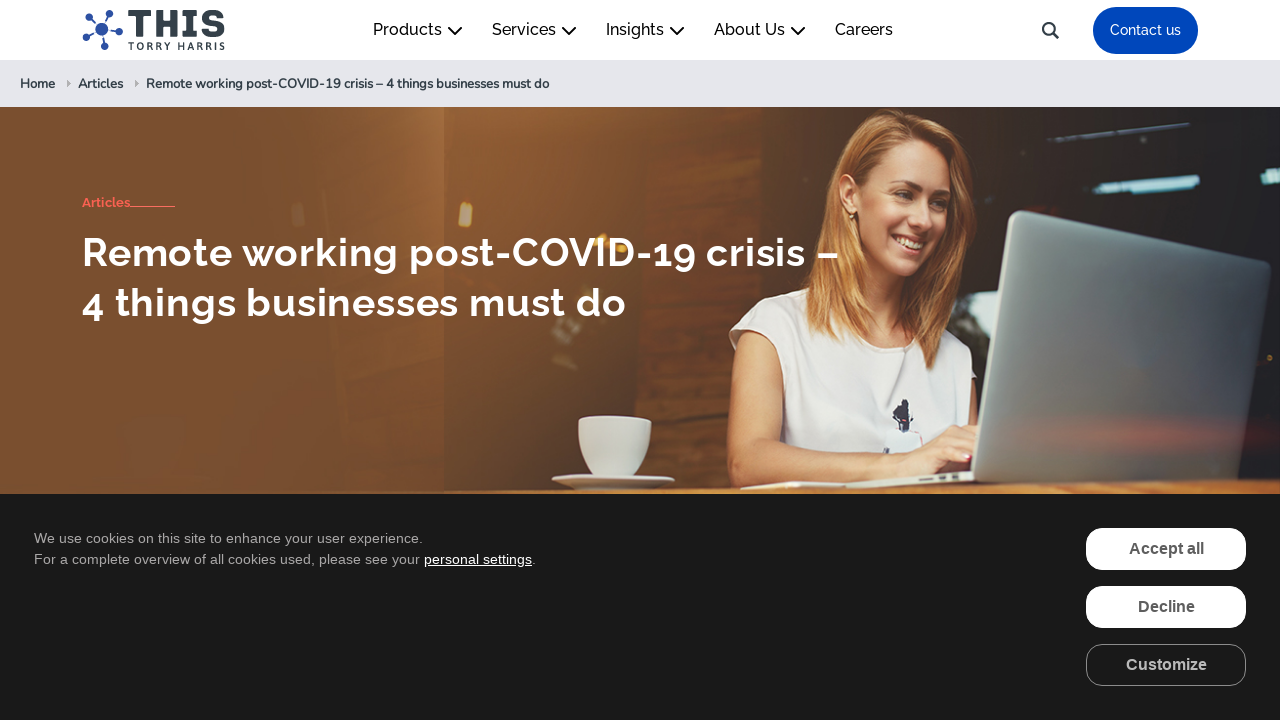

--- FILE ---
content_type: text/html; charset=utf-8
request_url: https://www.torryharris.com/insights/articles/remote-working-post-covid-19-crisis
body_size: 40505
content:

<!DOCTYPE html>
<html lang="en">
<head>
    <script src="https://app.secureprivacy.ai/script/6926adee204ddcd2e10a129e.js"></script>

    <meta charset="utf-8" />

    <meta name="viewport" content="width=device-width, initial-scale=1.0" />
    <meta name="author" content="Torry Harris" />
    <link href="/favicon.ico" rel="shortcut icon" type="image/vnd.microsoft.icon" />

    <!-- Preconnect links -->
    <link rel="preconnect" href="https://www.googletagmanager.com" crossorigin="anonymous">

    <link rel="preconnect" href="https://thmedia.blob.core.windows.net" crossorigin="anonymous">
    <link rel="preconnect" href="https://assets.torryharris.com" crossorigin="anonymous">

        <title>Remote working post-COVID-19 crisis &#x2013; 4 things businesses must do</title>
        <meta name="keywords" />
        <meta name="description" content="Are you planning to switch your organization&#x27;s on-site employees to remote working? Here are a few useful tips to make remote workplace switching as smooth as possible. Read the blog!" />
        <link rel="canonical" href="https://www.torryharris.com/insights/articles/remote-working-post-covid-19-crisis">
        <meta property="og:type" content="article" />
        <meta property="og:url" content="insights/articles/remote-working-post-covid-19-crisis" />
        <meta property="og:locale" content="en_us" />
        <meta property="twitter:card" content="summary_large_image" />
        <meta property="twitter:site" content="@torryharris" />
        <meta property="twitter:creator" content="@torryharris" />
        <meta property="twitter:domain" content="https://www.torryharris.com/" />
        <meta property="og:site_name" content="Remote working post-COVID-19 crisis &#x2013; 4 things businesses must do" /> 
<meta property="og:image" content="https://assets.torryharris.com/assets/og/20blogog.png" /> 
<meta itemprop="name" content="Remote working post-COVID-19 crisis &#x2013; 4 things businesses must do"> 
<meta property="og:title" content="Remote working post-COVID-19 crisis &#x2013; 4 things businesses must do" /> 
<meta itemprop="description" content="Remote working may have been enforced due to the prevailing situation for businesses around the world. However, after experiencing it first-hand, many may end up making it a logical choice even post COVID-19 crisis."> 
<meta itemprop="image" content="https://assets.torryharris.com/assets/og/20blogog.png"> 
<meta property="og:description" content="Remote working may have been enforced due to the prevailing situation for businesses around the world. However, after experiencing it first-hand, many may end up making it a logical choice even post COVID-19 crisis." /> 
<meta property="twitter:title" content="Remote working post-COVID-19 crisis &#x2013; 4 things businesses must do" /> 
<meta property="twitter:description" content="Remote working may have been enforced due to the prevailing situation for businesses around the world. However, after experiencing it first-hand, many may end up making it a logical choice even post COVID-19 crisis." /> 
<meta property="twitter:image" content="https://assets.torryharris.com/assets/og/20blogog.png" /> 
        <link rel="alternate" href="https://www.torryharris.com/" hreflang="x-default" /> <!-- Default -->
<link rel="alternate" href="https://www.torryharris.com/" hreflang="pt-BR" /> <!-- Brazil -->
<link rel="alternate" href="https://www.torryharris.com/" hreflang="es-MX" /> <!-- Mexico -->
<link rel="alternate" href="https://www.torryharris.com/" hreflang="es-CO" /> <!-- Colombia -->
<link rel="alternate" href="https://www.torryharris.com/" hreflang="es-VE" /> <!-- Venezuela -->
<link rel="alternate" href="https://www.torryharris.com/" hreflang="es-BO" /> <!-- Bolivia -->
<link rel="alternate" href="https://www.torryharris.com/" hreflang="es-CL" /> <!-- Chile -->
<link rel="alternate" href="https://www.torryharris.com/" hreflang="es-AR" /> <!-- Argentina -->
<link rel="alternate" href="https://www.torryharris.com/" hreflang="es-PE" /> <!-- Peru -->
<link rel="alternate" href="https://www.torryharris.com/" hreflang="nl-BE" /> <!-- Belgium (Dutch) -->
<link rel="alternate" href="https://www.torryharris.com/" hreflang="fr-BE" /> <!-- Belgium (French) -->
<link rel="alternate" href="https://www.torryharris.com/" hreflang="nl-NL" /> <!-- Netherlands -->
<link rel="alternate" href="https://www.torryharris.com/" hreflang="fr-LU" /> <!-- Luxembourg (French) -->
<link rel="alternate" href="https://www.torryharris.com/" hreflang="de-LU" /> <!-- Luxembourg (German) -->
<link rel="alternate" href="https://www.torryharris.com/" hreflang="fr-FR" /> <!-- France -->
<link rel="alternate" href="https://www.torryharris.com/" hreflang="de-DE" /> <!-- Germany -->
<link rel="alternate" href="https://www.torryharris.com/" hreflang="da-DK" /> <!-- Denmark -->
<link rel="alternate" href="https://www.torryharris.com/" hreflang="fi-FI" /> <!-- Finland -->
<link rel="alternate" href="https://www.torryharris.com/" hreflang="is-IS" /> <!-- Iceland -->
<link rel="alternate" href="https://www.torryharris.com/" hreflang="no-NO" /> <!-- Norway -->
<link rel="alternate" href="https://www.torryharris.com/" hreflang="sv-SE" /> <!-- Sweden -->
<link rel="alternate" href="https://www.torryharris.com/" hreflang="es-ES" /> <!-- Spain (Spanish) -->
<link rel="alternate" href="https://www.torryharris.com/" hreflang="ar-SA" /> <!-- Saudi Arabia (Arabic) -->
<link rel="alternate" href="https://www.torryharris.com/" hreflang="ar-AE" /> <!-- United Arab Emirates (Arabic) -->


    
    <script src="https://www.google.com/recaptcha/api.js?render=explicit&onload=onRecaptchaLoadCallback"></script>
    <link rel="stylesheet" type="text/css" href="/css/slick.min.css">

    <link rel="stylesheet" href="/lib/bootstrap/dist/css/bootstrap.min.css" />
    <link rel="stylesheet" href="/css/site.min.css" />

        <link rel="stylesheet" href="https://thmedia.blob.core.windows.net/assets/css/new/template.css?v=20260121092548" />
        <link rel="stylesheet" href="https://thmedia.blob.core.windows.net/assets/css/new/site.css?v=20260121092548" />
        <link rel="stylesheet" href="https://thmedia.blob.core.windows.net/assets/css/new/template2.css?v=20260121092548" />
        <link href="/css/megaMenustyle.min.css" rel="stylesheet" />


    <link rel="stylesheet" href="https://thmedia.blob.core.windows.net/assets/css/jquery.lightbox.css" />
    <script src="/lib/jquery/dist/jquery.min.js"></script>
    <script src="/js/scrollMove.js"></script>
    <link rel="stylesheet" href="/css/font.min.css">


    <link rel="stylesheet" href="/css/jquery-ui.min.css">
    <link rel="stylesheet" href="/css/thbs-youtube-popup.min.css">
    <link href="/css/wow.min.css" rel="stylesheet" />
    
<!-- Google Tag Manager -->
<script>
    (function (w, d, s, l, i) {
      w[l] = w[l] || [];
      w[l].push({ "gtm.start": new Date().getTime(), event: "gtm.js" });
      var f = d.getElementsByTagName(s)[0],
        j = d.createElement(s),
        dl = l != "dataLayer" ? "&l=" + l : "";
      j.async = true;
      j.src = "https://www.googletagmanager.com/gtm.js?id=" + i + dl;
      f.parentNode.insertBefore(j, f);
    })(window, document, "script", "dataLayer", "GTM-WZQ2C5J");
</script>
<!-- End Google Tag Manager -->
    <!-- Start of HubSpot Embed Code -->
<script type="text/javascript" id="hs-script-loader" src="//js.hs-scripts.com/49758775.js"></script>
<!-- End of HubSpot Embed Code -->
</head>
<body class="bdy Pageid_154" data-id="154">
    <header b-purfj6pd51 class="header">
        
<style>
    .grecaptcha-badge {
        width: 70px !important;
        overflow: hidden !important;
        transition: all 0.3s ease !important;
        right: 1px !important;
        position: relative !important;
        float: right;
        bottom: 30px !important;
    }

    .error-message {
        font-size: 0.85rem;
        color: #fb8500;
    }

    .grecaptcha-badge:hover {
        width: 256px !important;
    }

    @media only screen and (max-width: 500px) {
        .g-recaptcha {
            transform: scale(0.77);
            transform-origin: 0 0;
        }
    }
</style>

<script>
    function onRecaptchaLoadCallback() {
        var x = '6LfHeyYqAAAAAAzWPZOl8QFtQ_n8y_1L3ryEIB17';
        window.clientId = grecaptcha.render('google-inline-badge', {
            'sitekey': `${x}`,
            'size': 'invisible'
        });
    }
</script>

            
<nav class="navbar navbar-expand-lg navbar-light bg-body-tertiary position-fixed w-100 p-0">
    <div class="container">
        <a class="navbar-brand me-2 p-0" href="/">
            <img src="https://assets.torryharris.com/assets/common/thislogo.svg"
                 height="40" />
        </a>
        <div class="megeMenuDesk justify-content-center" id="navbarCenteredExample">
            <ul class="navbar-nav mb-2 mb-lg-0">
                <li class="nav-item droppable">
                    <a class="nav-link subMnu">Products <span class="mgarotop"></span></a>
                    <div class='mega-menu'>
                        <div class="container ">
                            <div class="row justify-content-center" style="margin-top:5px;padding: 5px">
                                <div class="col-xl-4 col-md-4 ps-5">
                                    <ul class="GSersubmnus">
                                        <li style="border-right: 1px solid rgba(0, 0, 0, 0.14);margin-right: 45px;height:104px;">
                                            <a href="https://www.torryharris.com/products/digital-ecosystem-platform/marketplace">
                                                <img src="https://assets.torryharris.com/assets/products-nav-thumbnail/svg-1.svg" />
                                                <p class="products_link mt-3 mb-4" style="color: #000;font-size: 13px;">Discover, engage, monetize</p>
                                            </a>
                                        </li>

                                    </ul>

                                </div>
                                <div class="col-xl-4 col-md-4">
                                    <ul class="GSersubmnus">
                                        <li>
                                            <a href="https://www.torryharris.com/products/api-management-platform/api-manager">
                                                <img style="margin-top:10px;" src="https://assets.torryharris.com/assets/products-nav-thumbnail/svg-2.svg" />
                                                <p class="products_link mt-3 mb-4" style="color: #000;font-size: 13px;">Full lifecycle API management solution</p>

                                            </a>
                                        </li>
                                    </ul>

                                </div>
                            </div>
                        </div>
                    </div>
                </li>
                <li class="nav-item droppable">
                    <a class="nav-link subMnu">Services <span class="mgarotop"></span></a>
                    <div class='mega-menu'>
                        <div class="container ">
                            <div class="row" style="margin-top:5px;padding: 5px">
                                <div class="col-xl-4 col-md-4">
                                    <div class="menuMainTitle">Digital integration</div>
                                    <ul class="GSersubmnus">
                                        <li>
                                            <a class="topsubmenuslink"
                                               href="/services/application-integration-and-system-integration">
                                                Application integration & system integration
                                            </a>
                                        </li>
                                        <li>
                                            <a class="topsubmenuslink"
                                               href="/services/integration-architecture-and-platforms">
                                                Integration architecture and platform
                                            </a>
                                        </li>
                                        <li>
                                            <a class="topsubmenuslink" href="/services/ipaas-implementation">
                                                iPaaS implementation
                                            </a>
                                        </li>
                                        <li>
                                            <a class="topsubmenuslink"
                                               href="/services/digital-transformation-consulting">
                                                Digital transformation
                                            </a>
                                        </li>
                                        <li>
                                            <a class="topsubmenuslink"
                                               href="/services/microservices-consulting-architecture-creation">
                                                Microservice architecture and creation
                                            </a>
                                        </li>
                                        <li>
                                            <a class="topsubmenuslink" href="/services/devops-services-delivery-automation-ci-cd">
                                                Delivery automation, DevOps, and CI/CD
                                            </a>
                                        </li>
                                        <li>
                                            <a class="topsubmenuslink"
                                               href="/services/digital-marketplace-implementation">
                                                Digital marketplace implementation
                                            </a>
                                        </li>
                                    </ul>
                                    <div class="menuMainTitle">Data management</div>
                                    <ul class="GSersubmnus">
                                        <li>
                                            <a class="topsubmenuslink"
                                               href="/services/ai-powered-data-management-solutions">
                                                AI-powered data management solutions
                                            </a>
                                        </li>
                                        <li>
                                            <a class="topsubmenuslink" href="/services/data-integration">
                                                Data integration
                                            </a>
                                        </li>
                                        <li>
                                            <a class="topsubmenuslink" href="/services/data-virtualization">Data virtualization</a>
                                        </li>
                                    </ul>
                                    <div class="menuMainTitle">Cloud management</div>
                                    <ul class="GSersubmnus">
                                        <li>
                                            <a class="topsubmenuslink" href="/services/cloud-managed-services">
                                                Cloud managed services
                                            </a>
                                        </li>
                                        <li>
                                            <a class="topsubmenuslink" href="/services/cloud-integration">
                                                Cloud integration
                                            </a>
                                        </li>
                                        <li>
                                            <a class="topsubmenuslink" href="/services/cloud-migration">
                                                Cloud migration
                                            </a>
                                        </li>
                                        <li>
                                            <a class="topsubmenuslink" href="/services/legacy-modernization">
                                                Legacy application modernization
                                            </a>
                                        </li>
                                    </ul>
                                </div>
                                <div class="col-xl-4 col-md-4">
                                    <div class="menuMainTitle">Artificial intelligence</div>
                                    <ul class="GSersubmnus">
                                        <li>
                                            <a class="topsubmenuslink" href="/services/ai-services">
                                                AI services
                                            </a>
                                        </li>
                                        <li>
                                            <a class="topsubmenuslink" href="/services/agentic-ai">
                                                Agentic AI
                                            </a>
                                        </li>
                                        <li>
                                            <a class="topsubmenuslink" href="/services/ai-factory"> AI factory </a>
                                        </li>
                                    </ul>
                                    <div class="menuMainTitle telcodmlink">
                                        <a href="/services/telco-csp-transformation" style="color: #ee7023; text-decoration: underline">Telco-CSP transformation</a>
                                    </div>
                                    <ul class="GSersubmnus">
                                        <li>
                                            <a class="topsubmenuslink"
                                               href="/services/telco-csp-transformation#operational-efficiency">
                                                Cost savings and operational efficiency
                                            </a>
                                        </li>
                                        <li>
                                            <a class="topsubmenuslink"
                                               href="/services/telco-csp-transformation#net-new-revenues">
                                                New service models and ‘net new’ revenues
                                            </a>
                                        </li>
                                        <li>
                                            <a class="topsubmenuslink"
                                               href="/services/telco-csp-transformation#customer-experience">
                                                Customer-experience improvement
                                            </a>
                                        </li>
                                        <li>
                                            <a class="topsubmenuslink"
                                               href="/services/unified-telco-ecosystems-open-apis-tm-forum-camara-3gpp">
                                                TM Forum, Open APIs, and ODA
                                            </a>
                                        </li>
                                    </ul>
                                    <div class="menuMainTitle">API management</div>
                                    <ul class="GSersubmnus">
                                        <li>
                                            <a class="topsubmenuslink" href="/services/api-management">
                                                API management services & solutions
                                            </a>
                                        </li>
                                        <li>
                                            <a class="topsubmenuslink"
                                               href="/services/api-and-application-integration-governance">
                                                API and integration governance
                                            </a>
                                        </li>
                                        <li>
                                            <a class="topsubmenuslink"
                                               href="/services/api-and-microservices-factory-model">
                                                API and microservices factory model
                                            </a>
                                        </li>
                                        <li>
                                            <a class="topsubmenuslink" href="/services/api-platform-management">
                                                API platform management
                                            </a>
                                        </li>
                                    </ul>
                                </div>
                                <div class="col-xl-4 col-md-4">
                                    <div class="menuMainTitle">Global capability center</div>
                                    <ul class="GSersubmnus">
                                        <li>
                                            <a class="topsubmenuslink" href="/global-capability-center">
                                                GCC services overview
                                            </a>
                                        </li>
                                        <li>
                                            <a class="topsubmenuslink"
                                               href="/global-capability-center/conceptualization-build">
                                                Conceptualization and build
                                            </a>
                                        </li>
                                        <li>
                                            <a class="topsubmenuslink"
                                               href="/global-capability-center/operational-excellence">
                                                Operational excellence
                                            </a>
                                        </li>
                                        <li>
                                            <a class="topsubmenuslink"
                                               href="/global-capability-center/framework-for-excellence">
                                                AIM framework
                                            </a>
                                        </li>
                                        <li>
                                            <a class="topsubmenuslink"
                                               href="/global-capability-center/bot-build-operate-transfer">
                                                Build-operate-transfer (BOT)
                                            </a>
                                        </li>
                                        <li>
                                            <a class="topsubmenuslink"
                                               href="/global-capability-center/odc-offshore-development-center">
                                                Offshore development center (ODC)
                                            </a>
                                        </li>
                                        <li>
                                            <a class="topsubmenuslink"
                                               href="/global-capability-center/center-of-excellence">
                                                Center of Excellence (CoE)
                                            </a>
                                        </li>
                                    </ul>
                                    <div class="menuMainTitle telcodmlink">
                                        <a href="/digital-accelerators" style="color: #ee7023; text-decoration: underline">Digital solution accelerators</a>
                                    </div>
                                    <ul class="GSersubmnus">
                                        <li>
                                            <a class="topsubmenuslink"
                                               href="/solution-accelerators/api-microservices-with-autotestgen">AutoTestGen</a>
                                        </li>
                                        <li>
                                            <a class="topsubmenuslink"
                                               href="/solution-accelerators/tekton-plus-agile-api-microservice-development">Tekton+</a>
                                        </li>
                                        <li>
                                            <a class="topsubmenuslink"
                                               href="/frameworks-tools/interoperability-kit-for-digital-healthcare-data-exchange
                                                 ">Healthcare interoperability</a>
                                        </li>
                                        <li>
                                            <a class="topsubmenuslink"
                                               href="/frameworks-tools/small-business-transformation">Small business transformation</a>
                                        </li>
                                        <li>
                                            <a class="topsubmenuslink"
                                               href="/frameworks-tools/legacy-to-cloud-migration">Legacy to cloud migration</a>
                                        </li>
                                    </ul>
                                </div>
                            </div>
                        </div>
                    </div>
                </li>
                <li class='nav-item droppable'>
                    <a href='#' class="nav-link subMnu">Insights <span class="mgarotop"></span></a>
                    <div class='mega-menu pt-3'>
                        <div class="container ">
                            <div class="row">
                                <div class="col-xl-3 col-md-3">
                                    <div class="Insightsubtab">
                                        <button class="tablinksInsights activewhotab" onmouseover="openInsights(event, 'eventwebinar')">
                                            Events & webinars <span></span>
                                        </button>
                                        <button class="tablinksInsights" onmouseover="openInsights(event, 'MGCaseStudies')">
                                            Case studies
                                            <span></span>
                                        </button>
                                        <button class="tablinksInsights" onmouseover="openInsights(event, 'MGArpov')">
                                            Articles & PoVs
                                            <span></span>
                                        </button>
                                        <button class="tablinksInsights" onmouseover="openInsights(event, 'MGSIW')">
                                            Perspectives
                                            <span></span>
                                        </button>
                                        <button class="tablinksInsights" onmouseover="openInsights(event, 'MGAnnalyst')">
                                            Analyst speak
                                            <span></span>
                                        </button>
                                        <button class="tablinksInsights" onmouseover="openInsights(event, 'MGnews')">
                                            Newsroom
                                            <span></span>
                                        </button>

                                        <button class="tablinksInsights" onmouseover="openInsights(event, 'MGInfogr')">
                                            Infographics
                                            <span></span>
                                        </button>

                                        <button class="tablinksInsights" onmouseover="openInsights(event, 'MGSumDec')">
                                            Summary decks
                                            <span></span>
                                        </button>
                                        <button class="tablinksInsights" onmouseover="openInsights(event, 'MGVIdeoGal')">
                                            Video gallery
                                            <span></span>
                                        </button>

                                        <button class="tablinksInsights" onmouseover="openInsights(event, 'MGKz')">
                                            Knowledge zone
                                            <span></span>
                                        </button>
                                    </div>
                                </div>
                                <div class="col-xl-9 col-md-9 megmenutabright">

                                    <div id="eventwebinar" class="tabcontentInsights" style="display: block;">
                                        <div class="row">
                                            <div class="col-md-4 col-xl-4">
                                                <a href="/events/digital-transformation-world-2025" class="inisghtscta">
                                                    <div class="span3kc">
                                                        <div class="insightsContainer">
                                                            <div class="insightsfullwidth">
                                                                <img src="https://assets.torryharris.com/assets/events/dtw-2025/Thumbnail_2_a.png" alt="" class="img_zoom" style="width: 100%;">
                                                            </div>
                                                        </div>
                                                        <div class="pt-1 pb-3">
                                                            <h2 class="kctitleL">Digital Transformation World 2025</h2>
                                                        </div>
                                                    </div>
                                                </a>
                                            </div>
                                            <div class="col-md-4 col-xl-4">
                                                <a href="/events/webinar-digital-marketplace-strategies-maximum-roi" class="inisghtscta">
                                                    <div class="span3kc">
                                                        <div class="insightsContainer">
                                                            <div class="insightsfullwidth">
                                                                <img src="https://assets.torryharris.com/assets/events/unlocking_dm/thumb_540x284_global.jpg" alt="" class="img_zoom" style="width: 100%;">
                                                            </div>
                                                        </div>
                                                        <div class="pt-1 pb-3">
                                                            <h2 class="kctitleL">Unlocking Digital Marketplace platform success: Strategies for maximum ROI</h2>
                                                        </div>
                                                    </div>
                                                </a>
                                            </div>
                                            <div class="col-md-4 col-xl-4">
                                                <a href="/events/webinar-building-ecosystems-through-open-business-platforms-and-data-as-a-service" class="inisghtscta">
                                                    <div class="span3kc">
                                                        <div class="insightsContainer">
                                                            <div class="insightsfullwidth">
                                                                <img src="https://assets.torryharris.com/assets/events/webinar_Daas/Schneider_Webinar540x284.png" alt="" class="img_zoom" style="width: 100%;">
                                                            </div>
                                                        </div>
                                                        <div class="pt-1 pb-3">
                                                            <h2 class="kctitleL">Building Ecosystems through Open Business Platforms and Data-as-a-Service</h2>
                                                        </div>
                                                    </div>
                                                </a>
                                            </div>
                                        </div>
                                        <a href="/events" class="reslink">Explore</a>
                                    </div>

                                    <div id="MGCaseStudies" class="tabcontentInsights">

                                        <div class="row">
                                            <div class="col-md-4 col-xl-4">
                                                <a href="/insights/case-study/torry-harris-milvik-digital-insurance-expansion" class="inisghtscta">
                                                    <div class="span3kc">
                                                        <div class="insightsContainer">
                                                            <div class="insightsfullwidth">
                                                                <img src="https://assets.torryharris.com/assets/casestudy/milvik-digital-insurance/thumbnail.png" alt="" class="img_zoom" style="width: 100%;">
                                                            </div>
                                                        </div>
                                                        <div class="pt-1 pb-3">
                                                            <h2 class="kctitleL">Torry Harris powers Milvik’s digital insurance expansion with a scalable offshore operating model</h2>
                                                        </div>
                                                    </div>
                                                </a>
                                            </div>
                                            <div class="col-md-4 col-xl-4">
                                                <a href="/insights/case-study/torry-harris-enables-tigo-fintech-africa" class="inisghtscta">
                                                    <div class="span3kc">
                                                        <div class="insightsContainer">
                                                            <div class="insightsfullwidth">
                                                                <img src="https://assets.torryharris.com/assets/casestudy/fintech_enabler/540x284.png" alt="" class="img_zoom" style="width: 100%;">
                                                            </div>
                                                        </div>
                                                        <div class="pt-1 pb-3">
                                                            <h2 class="kctitleL">From telco to fintech enabler - Torry Harris helps Tigo democratize credit access across Africa</h2>
                                                        </div>
                                                    </div>
                                                </a>
                                            </div>
                                            <div class="col-md-4 col-xl-4">
                                                <a href="/insights/case-study/middle-eastern-government-partners-with-torry-harris-to-transform-car-rental-oversight" class="inisghtscta">
                                                    <div class="span3kc">
                                                        <div class="insightsContainer">
                                                            <div class="insightsfullwidth">
                                                                <img src="https://assets.torryharris.com/assets/casestudy/middle_eastern_government_partners/thumb_megamenu.jpg" alt="" class="img_zoom" style="width: 100%;">
                                                            </div>
                                                        </div>
                                                        <div class="pt-1 pb-3">
                                                            <h2 class="kctitleL">A Middle Eastern Government Partners with Torry Harris to Transform Car Rental Oversight</h2>
                                                        </div>
                                                    </div>
                                                </a>
                                            </div>
                                        </div>
                                        <a href="/insights/case-study" class="reslink">Explore</a>
                                    </div>

                                    <div id="MGArpov" class="tabcontentInsights">

                                        <div class="row">
                                            <div class="col-md-4 col-xl-4">
                                                <a href="/insights/articles/managed-services-for-gcc-operations" class="inisghtscta">
                                                    <div class="span3kc">
                                                        <div class="insightsContainer">
                                                            <div class="insightsfullwidth">
                                                                <img src="https://assets.torryharris.com/assets/articles/managed-services-for-gcc-operations/540x284.jpg" alt="" class="img_zoom" style="width: 100%;">
                                                            </div>
                                                        </div>
                                                        <div class="pt-1 pb-3">
                                                            <h2 class="kctitleL">
                                                                Managed services for high-performance GCC operations
                                                            </h2>
                                                        </div>
                                                    </div>
                                                </a>
                                            </div>
                                            <div class="col-md-4 col-xl-4">
                                                <a href="/insights/articles/ai-powered-global-capability-centers-enterprise-agility" class="inisghtscta">
                                                    <div class="span3kc">
                                                        <div class="insightsContainer">
                                                            <div class="insightsfullwidth">
                                                                <img src="https://assets.torryharris.com/assets/articles/ai-powered-global-capability-centers/540x284.jpg" alt="" class="img_zoom" style="width: 100%;">
                                                            </div>
                                                        </div>
                                                        <div class="pt-1 pb-3">
                                                            <h2 class="kctitleL">
                                                                AI-powered GCCs: the future of enterprise agility
                                                            </h2>
                                                        </div>
                                                    </div>
                                                </a>
                                            </div>
                                            <div class="col-md-4 col-xl-4">
                                                <a href="/insights/povs/telco-data-monetization-new-economics" class="inisghtscta">
                                                    <div class="span3kc">
                                                        <div class="insightsContainer">
                                                            <div class="insightsfullwidth">
                                                                <img src="https://assets.torryharris.com/assets/POV/connectivity-to-capability/540x284.jpg" alt="" class="img_zoom" style="width: 100%;">
                                                            </div>
                                                        </div>
                                                        <div class="pt-1 pb-3">
                                                            <h2 class="kctitleL">
                                                                Connectivity to capability - The new economics of telco data
                                                            </h2>
                                                        </div>
                                                    </div>
                                                </a>
                                            </div>
                                        </div>
                                        <a href="/insights/articles-povs" class="reslink">Explore</a>
                                    </div>

                                    <div id="MGSIW" class="tabcontentInsights">
                                        <div class="row">
                                            <div class="col-md-4 col-xl-4">
                                                <a href="/insights/whitepapers/ecosystem-imperative-partner-led-storefronts" class="inisghtscta">
                                                    <div class="span3kc">
                                                        <div class="insightsContainer">
                                                            <div class="insightsfullwidth">
                                                                <img src="https://assets.torryharris.com/assets/white_paper/whitepaper-ecosystem-imperative/540x284_gbl.jpg" alt="" class="img_zoom" style="width: 100%;">
                                                            </div>
                                                        </div>
                                                        <div class="pt-1 pb-3">
                                                            <h2 class="kctitleL">The ecosystem imperative - Partner-led storefronts as a growth lever </h2>
                                                        </div>
                                                    </div>
                                                </a>
                                            </div>
                                            <div class="col-md-4 col-xl-4">
                                                <a href="/insights/whitepapers/the-next-operating-model-agentic-ai" class="inisghtscta">
                                                    <div class="span3kc">
                                                        <div class="insightsContainer">
                                                            <div class="insightsfullwidth">
                                                                <img src="https://assets.torryharris.com/assets/white_paper/agentic-ai/thumbnail.png" alt="" class="img_zoom" style="width: 100%;">
                                                            </div>
                                                        </div>
                                                        <div class="pt-1 pb-3">
                                                            <h2 class="kctitleL">The Next operating model - Orchestrating enterprise value with Agentic AI</h2>
                                                        </div>
                                                    </div>
                                                </a>
                                            </div>
                                            <div class="col-md-4 col-xl-4">
                                                <a href="/insights/research-report/modern-enterprise-gccs-deep-tech-adoption" class="inisghtscta">
                                                    <div class="span3kc">
                                                        <div class="insightsContainer">
                                                            <div class="insightsfullwidth">
                                                                <img src="https://assets.torryharris.com/assets/insights/modern-enterprise-gccs-deep-tech-adoption/540x284.png" alt="" class="img_zoom" style="width: 100%;">
                                                            </div>
                                                        </div>
                                                        <div class="pt-1 pb-3">
                                                            <h2 class="kctitleL">Research Report: Building the Modern Enterprise – How GCCs Enable Deep-Tech Adoption at Scale</h2>
                                                        </div>
                                                    </div>
                                                </a>
                                            </div>
                                        </div>
                                        <a href="/insights/whitepapers" class="reslink">Explore</a>
                                    </div>

                                    <div id="MGAnnalyst" class="tabcontentInsights">
                                        <div class="row">
                                            <div class="col-md-4 col-xl-4">
                                                <a href="/analyst-speak/torry-harris-gartner-csp-b2b-digital-marketplace-2025" class="inisghtscta">
                                                    <div class="span3kc">
                                                        <div class="insightsContainer">
                                                            <div class="insightsfullwidth">
                                                                <img src="https://assets.torryharris.com/assets/analyst_speak/torry-harris-gartner-csp/540x284.png" alt="" class="img_zoom" style="width: 100%;">
                                                            </div>
                                                        </div>
                                                        <div class="pt-1 pb-3">
                                                            <h2 class="kctitleL">Torry Harris Cited in 2025 Gartner® Market Guide for CSP B2B Digital Marketplace Solutions</h2>
                                                        </div>
                                                    </div>
                                                </a>
                                            </div>
                                            <div class="col-md-4 col-xl-4">
                                                <a href="/analyst-speak/torry-harris-leading-contender-isg-gcc-report-2025" class="inisghtscta">
                                                    <div class="span3kc">
                                                        <div class="insightsContainer">
                                                            <div class="insightsfullwidth">
                                                                <img src="https://assets.torryharris.com/assets/analyst_speak/isg_report/thumb_540x284_1.png" alt="" class="img_zoom" style="width: 100%;">
                                                            </div>
                                                        </div>
                                                        <div class="pt-1 pb-3">
                                                            <h2 class="kctitleL">Torry Harris recognized among leading Contenders in the ISG Provider Lens™ report on Global Capability Centers, 2025</h2>
                                                        </div>
                                                    </div>
                                                </a>
                                            </div>
                                            <div class="col-md-4 col-xl-4">
                                                <a href="/analyst-speak/global-capability-center-vendor-recognition" class="inisghtscta">
                                                    <div class="span3kc">
                                                        <div class="insightsContainer">
                                                            <div class="insightsfullwidth">
                                                                <img src="https://assets.torryharris.com/assets/analyst_speak/recognized-global-capability-center/thumb/nav-menu_1.png" alt="" class="img_zoom" style="width: 100%;">
                                                            </div>
                                                        </div>
                                                        <div class="pt-1 pb-3">
                                                            <h2 class="kctitleL">Torry Harris Recognized as Leading Global Capability Center Vendor</h2>
                                                        </div>
                                                    </div>
                                                </a>
                                            </div>
                                        </div>
                                        <a href="/analyst-speak" class="reslink">Explore</a>
                                    </div>

                                    <div id="MGnews" class="tabcontentInsights">
                                        <div class="row">
                                            <div class="col-md-4 col-xl-4">
                                                <a href="/news/inc-power-partner-award-2025"
                                                   class="inisghtscta">
                                                    <div class="span3kc">
                                                        <div class="insightsContainer">
                                                            <div class="insightsfullwidth">
                                                                <img src="https://assets.torryharris.com/assets/news/named-inc-2025/540x284.png" alt=""
                                                                     class="img_zoom" style="width: 100%;">
                                                            </div>
                                                        </div>
                                                        <div class="pt-1 pb-3">
                                                            <h2 class="kctitleL">
                                                                Torry Harris Named an Inc. Power Partner for 2025
                                                            </h2>
                                                        </div>
                                                    </div>
                                                </a>
                                            </div>
                                            <div class="col-md-4 col-xl-4">
                                                <a href="/news/network-owner-to-platform-orchestrator-wholesale-broadband-marketplace"
                                                   class="inisghtscta">
                                                    <div class="span3kc">
                                                        <div class="insightsContainer">
                                                            <div class="insightsfullwidth">
                                                                <img src="https://assets.torryharris.com/assets/news/network_owner/thumbnail/540x284.png" alt=""
                                                                     class="img_zoom" style="width: 100%;">
                                                            </div>
                                                        </div>
                                                        <div class="pt-1 pb-3">
                                                            <h2 class="kctitleL">
                                                                From network owner to platform orchestrator: what wholesale broadband marketplace unlocks
                                                            </h2>
                                                        </div>
                                                    </div>
                                                </a>
                                            </div>
                                            <div class="col-md-4 col-xl-4">
                                                <a href="/news/connected-supply-chains-middle-east"
                                                   class="inisghtscta">
                                                    <div class="span3kc">
                                                        <div class="insightsContainer">
                                                            <div class="insightsfullwidth">
                                                                <img src="https://assets.torryharris.com/assets/news/connected-supply-chains/540x284.png" alt=""
                                                                     class="img_zoom" style="width: 100%;">
                                                            </div>
                                                        </div>
                                                        <div class="pt-1 pb-3">
                                                            <h2 class="kctitleL">
                                                                Connected supply chains: Driving Real-Time Visibility Across Middle East Logistics
                                                            </h2>
                                                        </div>
                                                    </div>
                                                </a>
                                            </div>
                                        </div>
                                        <a href="/news" class="reslink">Explore</a>
                                    </div>

                                    <div id="MGInfogr" class="tabcontentInsights">

                                        <div class="row">
                                            <div class="col-md-4 col-xl-4">
                                                <a href="/insights/infographics/why-india-is-the-preferred-destination-for-gccs-in-2025" class="inisghtscta">
                                                    <div class="span3kc">
                                                        <div class="insightsContainer">
                                                            <div class="insightsfullwidth">
                                                                <img src="https://assets.torryharris.com/assets/infographics/india_the_preferred_destination/thumb_540x284.png" alt="" class="img_zoom" style="width: 100%;">
                                                            </div>
                                                        </div>
                                                        <div class="pt-1 pb-3">
                                                            <h2 class="kctitleL">Why is India the Preferred Destination for GCCs?</h2>
                                                        </div>
                                                    </div>
                                                </a>
                                            </div>
                                            <div class="col-md-4 col-xl-4">
                                                <a href="/insights/infographics/revolutionizing-e-governance-middle-east-g2b2c-g2g2c-models" class="inisghtscta">
                                                    <div class="span3kc">
                                                        <div class="insightsContainer">
                                                            <div class="insightsfullwidth">
                                                                <img src="https://assets.torryharris.com/assets/infographics/e-governance/revolutionizing-e-governance-middle-east-540x284.jpg" alt="" class="img_zoom" style="width: 100%;">
                                                            </div>
                                                        </div>
                                                        <div class="pt-1 pb-3">
                                                            <h2 class="kctitleL">Revolutionizing E-Governance in the Middle East: How G2B2C and G2G2C Models are Shaping the Future</h2>
                                                        </div>
                                                    </div>
                                                </a>
                                            </div>
                                            <div class="col-md-4 col-xl-4">
                                                <a href="/insights/infographics/overcoming-hybrid-cloud-challenges-a-guide-to-integrated-data-ecosystems" class="inisghtscta">
                                                    <div class="span3kc">
                                                        <div class="insightsContainer">
                                                            <div class="insightsfullwidth">
                                                                <img src="https://assets.torryharris.com/assets/infographics/hybrid-cloud/thum_540x284.png" alt="" class="img_zoom" style="width: 100%;">
                                                            </div>
                                                        </div>
                                                        <div class="pt-1 pb-3">
                                                            <h2 class="kctitleL">Overcoming hybrid cloud challenges: A guide to integrated data ecosystems</h2>
                                                        </div>
                                                    </div>
                                                </a>
                                            </div>
                                        </div>
                                        <a href="/infographics" class="reslink">Explore</a>
                                    </div>

                                    <div id="MGSumDec" class="tabcontentInsights">
                                        <div class="row">
                                            <div class="col-xl-7 col-md-7">
                                                <h3>Expert insights & best practices</h3>
                                                <p>Our summary decks bring together years of collective experience and industry knowledge, offering actionable industry insights. Condensed for quick consumption, these resources are packed with strategic insights, case studies, and methodologies that can help you adapt and excel. </p>
                                                <a href="/summary-decks" class="reslink">Explore</a>
                                            </div>
                                        </div>
                                    </div>

                                    <div id="MGVIdeoGal" class="tabcontentInsights">

                                        <div class="row">
                                            <div class="col-md-4 col-xl-4">
                                                <div class="position-relative">
                                                    <img src="https://assets.torryharris.com/assets/videogallery/new_thumbnail/Milvik_Digital_540x284.png" />
                                                    <div style="position: absolute;top: 50%;transform: translate(-50%, -50%);left: 50%;">
                                                        <a class="inisghtscta"
                                                           href="/about-us/video-gallery#videoId_192"
                                                           style="cursor: pointer"><img src="https://assets.torryharris.com/assets/megamenuassets/thumbnail/videogallery/play.png" /></a>
                                                    </div>
                                                </div>
                                                <div class="pt-1 pb-3">
                                                    <h2 class="kctitleL">
                                                        Scaling to 100M Users: Milvik’s Digital Insurance Journey with Torry Harris
                                                    </h2>
                                                </div>
                                            </div>
                                            <div class="col-md-4 col-xl-4">
                                                <div class="position-relative">
                                                    <img src="https://assets.torryharris.com/assets/videogallery/new_thumbnail/mea_business_award_thumbnail_540x284.png" />
                                                    <div style="position: absolute;top: 50%;transform: translate(-50%, -50%);left: 50%;">
                                                        <a class="inisghtscta"
                                                           href="/about-us/video-gallery#videoId_191"
                                                           style="cursor: pointer"><img src="https://assets.torryharris.com/assets/megamenuassets/thumbnail/videogallery/play.png" /></a>
                                                    </div>
                                                </div>
                                                <div class="pt-1 pb-3">
                                                    <h2 class="kctitleL">
                                                        Torry Harris’ SMART Souq wins MEA Business Award for Marketplace
                                                        Innovation at @GITEX 2025
                                                    </h2>
                                                </div>
                                            </div>
                                            <div class="col-md-4 col-xl-4">
                                                <div class="position-relative">
                                                    <img src="https://assets.torryharris.com/assets/videogallery/new_thumbnail/gcc_outlook_2024_540x284.jpg">
                                                    <div style="position: absolute; top: 50%; transform: translate(-50%, -50%); left: 50%;">
                                                        <a class="inisghtscta" href="/about-us/video-gallery#videoId_190" style="cursor:pointer;"><img src="https://assets.torryharris.com/assets/megamenuassets/thumbnail/videogallery/play.png"> </a>
                                                    </div>
                                                </div>
                                                <div class="pt-1 pb-3">
                                                    <h2 class="kctitleL">The Global Capability Center (GCC) Outlook 2024 - Transformation Priorities & Opportunities </h2>
                                                </div>
                                            </div>
                                        </div>
                                        <a href="/about-us/video-gallery" class="reslink">Explore</a>
                                    </div>

                                    <div id="MGKz" class="tabcontentInsights">

                                        <div class="row">
                                            <div class="col-md-4 col-xl-4">
                                                <a href="/knowledge-zone/api-protocols-the-backbone-of-digital-connectivity" class="inisghtscta">
                                                    <div class="span3kc">
                                                        <div class="insightsContainer">
                                                            <div class="insightsfullwidth">
                                                                <img src="https://assets.torryharris.com/assets/knowledgeZone/api_protocol/thumbnail_540x284.jpg" alt="" class="img_zoom" style="width: 100%;">
                                                            </div>
                                                        </div>
                                                        <div class="pt-1 pb-3">
                                                            <h2 class="kctitleL">API protocols: the backbone of digital connectivity </h2>
                                                        </div>
                                                    </div>
                                                </a>
                                            </div>
                                            <div class="col-md-4 col-xl-4">
                                                <a href="/knowledge-zone/understanding-the-core-type-of-apis" class="inisghtscta">
                                                    <div class="span3kc">
                                                        <div class="insightsContainer">
                                                            <div class="insightsfullwidth">
                                                                <img src="https://assets.torryharris.com/assets/megamenuassets/thumbnail/topmenu/kz/4.jpg" alt="" class="img_zoom" style="width: 100%;">
                                                            </div>
                                                        </div>
                                                        <div class="pt-1 pb-3">
                                                            <h2 class="kctitleL">Understanding the core type of APIs</h2>
                                                        </div>
                                                    </div>
                                                </a>
                                            </div>
                                            <div class="col-md-4 col-xl-4">
                                                <a href="/knowledge-zone/data-as-a-service-daas" class="inisghtscta">
                                                    <div class="span3kc">
                                                        <div class="insightsContainer">
                                                            <div class="insightsfullwidth">
                                                                <img src="https://assets.torryharris.com/assets/megamenuassets/thumbnail/topmenu/kz/3.png" alt="" class="img_zoom" style="width: 100%;">
                                                            </div>
                                                        </div>
                                                        <div class="pt-1 pb-3">
                                                            <h2 class="kctitleL">Data as a Service (DaaS) | Complete Explanation</h2>
                                                        </div>
                                                    </div>
                                                </a>
                                            </div>
                                        </div>
                                        <a href="/knowledge-zone" class="reslink">Explore</a>
                                    </div>
                                    <div class="clearfixwho"></div>
                                </div>
                            </div>
                        </div>
                </li>
                <li class='nav-item droppable'>
                    <a href='#' class="nav-link subMnu">About Us <span class="mgarotop"></span></a>
                    <div class='mega-menu pt-3'>
                        <div class="container ">
                            <div class="row">
                                <div class="col-xl-3 col-md-3">
                                    <div class="whosubtab">
                                        <button class="tablinks activewhotab" onmouseover="openCityWho(event, 'CorporateOverview')">Corporate overview <span></span></button>
                                        <button class="tablinks" onmouseover="openCityWho(event, '25years')">25 years of digital excellence <span></span></button>
                                        <button class="tablinks" onmouseover="openCityWho(event, 'glocation')">Global locations <span></span></button>
                                        <button class="tablinks" onmouseover="openCityWho(event, 'awards')">Awards and recognition <span></span></button>
                                        <button class="tablinks" onmouseover="openCityWho(event, 'clients')">Client speak <span></span></button>
                                        <button class="tablinks" onmouseover="openCityWho(event, 'csr')">Social responsibility <span></span></button>
                                        <button class="tablinks" onmouseover="openCityWho(event, 'partner')">Partnership & alliance <span></span></button>
                                    </div>
                                </div>
                                <div class="col-xl-5 col-md-5 megmenutabright">
                                    <div id="CorporateOverview" class="tabcontent" style="display: block;">
                                        <h3 class="tabhead">Enabling digital business transformation through integrated ecosystems.</h3>
                                        <p class="tabdesc">We nurture lasting relationships, enabling stronger teams, bold and intelligent decisions, better products and services. </p>
                                        <a href="/about-us/corporate-overview" class="reslink">Know more</a>
                                    </div>
                                    <div id="25years" class="tabcontent">
                                        <h3>Pioneering the digital ecosystem landscape for 25 years</h3>
                                        <p class="mt-2 mb-3">For over 25 years, Torry Harris' focus on integration solutions has fostered seamless digital connectivity, enabling better and faster commerce for businesses through platform business models.</p>
                                        <a href="/celebrating-25-years-of-innovation-partnerships-and-digital-excellence" class="reslink">Know more</a>
                                    </div>

                                    <div id="glocation" class="tabcontent">
                                        <h3>Our global presence</h3>
                                        <p class="mt-2 mb-3">From innovation hubs to delivery centers, we bring the right people, skills, and technology together to support your digital transformation journey.</p>
                                        <a href="/torry-harris-global-locations" class="reslink">Know more</a>
                                    </div>
                                    <div id="awards" class="tabcontent">
                                        <h3>Excellence milestones</h3>
                                        <p class="mt-2 mb-3">Our relentless focus on excellence has earned us prestigious awards and recognition across various domains. Learn about our achievements.</p>
                                        <a href="/about-us/awards-and-recognition" class="reslink">Know more</a>
                                    </div>
                                    <div id="clients" class="tabcontent">
                                        <h3>What our clients say about us</h3>
                                        <p class="mt-2 mb-3">From enhancing customer experiences to optimizing complex integrations, we’re proud to be a trusted partner in helping organizations achieve their strategic goals. Explore our client transformation stories.</p>
                                        <a href="/client-speak" class="reslink">Know more</a>
                                    </div>
                                    <div id="csr" class="tabcontent">
                                        <h3>Building brighter futures</h3>
                                        <p class="mt-2 mb-3">Our WeCare initiative is more than just a program-it’s a promise to uplift and empower  individuals who are often overlooked, helping them find a sense of purpose, self-worth, and economic independence. Whether through training, collaboration with social enterprises, or providing direct support, we work to ensure that dignity is restored and futures are reclaimed, one project at a time.</p>
                                        <a href="/about-us/corporate-social-responsibility" class="reslink">Know more</a>
                                    </div>
                                    <div id="partner" class="tabcontent">
                                        <h3>Delivering value through collaboration</h3>
                                        <p class="mt-2 mb-3">We believe that the right partnerships can make all the difference. Our strong partnerships enable us to deliver on our promise of high performance, flexibility, and competitive pricing, ensuring that our customers achieve their strategic objectives with confidence.</p>
                                        <a href="/about-us/our-partners" class="reslink">Know more</a>
                                    </div>
                                    <div class="clearfixwho"></div>
                                </div>
                            </div>
                        </div>
                    </div>
                </li>
                <li class="nav-item">
                    <a class="nav-link" href="/careers">Careers</a>
                </li>
            </ul>
        </div>
        <div class="d-flex align-items-center">
            <div class="thissearch">
                <a id="TopSearchN" class="search_module" href="javascript:void(0);">
                    <svg viewBox="0 0 32 32" class="icon" id="thisMainSearch" aria-hidden="true">
                        <path d="M27 24.57l-5.647-5.648a8.895 8.895 0 0 0 1.522-4.984C22.875 9.01 18.867 5 13.938 5 9.01 5 5 9.01 5 13.938c0 4.929 4.01 8.938 8.938 8.938a8.887 8.887 0 0 0 4.984-1.522L24.568 27 27 24.57zm-13.062-4.445a6.194 6.194 0 0 1-6.188-6.188 6.195 6.195 0 0 1 6.188-6.188 6.195 6.195 0 0 1 6.188 6.188 6.195 6.195 0 0 1-6.188 6.188z">
                        </path>
                    </svg>
                </a>
            </div>
            <a data-mdb-ripple-init type="button" class="btn pricont" href="/about-us/contact-us">
                Contact us
            </a>
            <div class="megeMenuMobile" style="display: none;">
                <div class="hbMenu" style="margin-left: 10px;">
                    <div class="hbcon" id="togBtn" onclick="myhmFunction(this)">
                        <div class="bar1"></div>
                        <div class="bar2"></div>
                        <div class="bar3"></div>
                    </div>
                </div>
            </div>
        </div>
    </div>
</nav>
<div class="overlayhm">
    <div class="container">
        <div class="row hbcnt hideMenuinMob">
            
<style>
    .mobmenus_a {
        transition: all 0.3s ease;
        color: #333;
        font-size: 18px;
        font-family: 'Raleway-Medium' !important;
        margin-bottom: 15px;
        text-decoration: none;
    }

    .mobmenus_ul li {
        list-style: none;
        margin: 0px;
        padding: 0px;
        margin-bottom: 10px;
        padding-left: 10px;
    }
</style>

<div class="row hbcnt showMenuinMob">
    <ul class="mobmenus mt-4 showMenuinMob menumobilenav mobmenus_ul" style="display: none;list-style:none;">
        <li>&#10148; <a class="topMsmt mobmenus_a" href="javascript:void(0)" data-id="6">Products</a></li>
        <li>&#10148; <a class="topMsmt mobmenus_a" href="javascript:void(0)" data-id="1">Services</a></li>
        <li>&#10148; <a class="topMsmt mobmenus_a" href="javascript:void(0)" data-id="5">Insights </a></li>
        <li>&#10148; <a class="topMsmt mobmenus_a" href="javascript:void(0)" data-id="4">About us </a></li>
        <li style="padding-left:30px;"> <a class="mobmenus_a" href="/careers">Careers </a></li>
    </ul>
    <div class="mobilesubmenublk" style="display:none;">
        <a id="gobalmobulemenu" style="font-size:40px;">&#8676;</a>
        <div class="mobilesubmeusC hidemR" id="mservices">


            <div class="row content">
                <div class="col-md-8 col-xl-8">
                    <div class="menuMainTitle">Digital integration</div>
                    <ul class="GSersubmnus">
                        <li>
                            <a class="topsubmenuslink"
                               href="/services/application-integration-and-system-integration">
                                Application integration & system integration
                            </a>
                        </li>
                        <li>
                            <a class="topsubmenuslink"
                               href="/services/integration-architecture-and-platforms">
                                Integration architecture and platform
                            </a>
                        </li>
                        <li>
                            <a class="topsubmenuslink"
                               href="/services/ipaas-implementation">
                                iPaaS implementation
                            </a>
                        </li>
                        <li>
                            <a class="topsubmenuslink"
                               href="/services/digital-transformation-consulting">
                                Digital transformation
                            </a>
                        </li>
                        <li>
                            <a class="topsubmenuslink"
                               href="/services/microservices-consulting-architecture-creation">
                                Microservice architecture and creation
                            </a>
                        </li>
                        <li>
                            <a class="topsubmenuslink"
                               href="/services/devops-services">
                                Delivery automation, DevOps, and CI/CD
                            </a>
                        </li>
                        <li>
                            <a class="topsubmenuslink"
                               href="/services/digital-marketplace-implementation">
                                Digital marketplace implementation
                            </a>
                        </li>
                    </ul>
                    <div class="menuMainTitle">Artificial intelligence</div>
                    <ul class="GSersubmnus">
                        <li>
                            <a class="topsubmenuslink"
                               href="/services/ai-services">
                                AI services
                            </a>
                        </li>
                        <li>
                            <a class="topsubmenuslink"
                               href="/services/agentic-ai">
                                Agentic AI
                            </a>
                        </li>
                        <li>
                            <a class="topsubmenuslink"
                               href="/services/ai-factory">
                                AI factory
                            </a>
                        </li>
                    </ul>
                    <div class="menuMainTitle">
                        Global capability center
                    </div>
                    <ul class="GSersubmnus">
                        <li>
                            <a class="topsubmenuslink" href="/global-capability-center">
                                GCC services overview
                            </a>
                        </li>
                        <li>
                            <a class="topsubmenuslink" href="/global-capability-center/conceptualization-build">
                                Conceptualization and build
                            </a>
                        </li>
                        <li>
                            <a class="topsubmenuslink" href="/global-capability-center/operational-excellence">
                                Operational excellence
                            </a>
                        </li>
                        <li>
                            <a class="topsubmenuslink" href="/global-capability-center/framework-for-excellence">
                                AIM framework
                            </a>
                        </li>
                        <li>
                            <a class="topsubmenuslink" href="/global-capability-center/bot-build-operate-transfer">
                                Build-operate-transfer (BOT)
                            </a>
                        </li>
                        <li>
                            <a class="topsubmenuslink" href="/global-capability-center/odc-offshore-development-center">
                                Offshore development center (ODC)
                            </a>
                        </li>
                        <li>
                            <a class="topsubmenuslink" href="/global-capability-center/center-of-excellence">
                                Center of Excellence (CoE)
                            </a>
                        </li>
                    </ul>
                    <div class="menuMainTitle">Telco-CSP transformation</div>
                    <ul class="GSersubmnus">
                        <li>
                            <a class="topsubmenuslink" href="/services/telco-csp-transformation#operational-efficiency">
                                Cost savings and operational efficiency
                            </a>
                        </li>
                        <li>
                            <a class="topsubmenuslink" href="/services/telco-csp-transformation#net-new-revenues">
                                New service models and ‘net new’ revenues
                            </a>
                        </li>
                        <li>
                            <a class="topsubmenuslink" href="/services/telco-csp-transformation#customer-experience">
                                Customer-experience improvement
                            </a>
                        </li>
                        <li>
                            <a class="topsubmenuslink" href="/services/unified-telco-ecosystems-open-apis-tm-forum-camara-3gpp">
                                TM Forum, Open APIs, and ODA
                            </a>
                        </li>
                    </ul>
                    <div class="menuMainTitle">Data management</div>
                    <ul class="GSersubmnus">
                        <li>
                            <a class="topsubmenuslink" href="/services/ai-powered-data-management-solutions">
                                AI-powered data management solutions
                            </a>
                        </li>
                        <li>
                            <a class="topsubmenuslink" href="/services/data-integration">
                                Data integration
                            </a>
                        </li>
                        <li>
                            <a class="topsubmenuslink"
                               href="/services/data-virtualization">Data virtualization</a>
                        </li>
                    </ul>
                    <div class="menuMainTitle">Cloud management</div>
                    <ul class="GSersubmnus">
                        <li>
                            <a class="topsubmenuslink"
                               href="/services/cloud-managed-services">
                                Cloud managed services
                            </a>

                        </li>
                        <li>
                            <a class="topsubmenuslink" href="/services/cloud-integration">
                                Cloud integration
                            </a>
                        </li>
                        <li>
                            <a class="topsubmenuslink" href="/services/cloud-migration">
                                Cloud migration
                            </a>
                        </li>
                        <li>
                            <a class="topsubmenuslink"
                               href="/services/legacy-modernization">
                                Legacy application modernization
                            </a>
                        </li>
                    </ul>
                    <div class="menuMainTitle">API management</div>
                    <ul class="GSersubmnus">
                        <li>
                            <a class="topsubmenuslink" href="/services/api-management">
                                API Management Services & Solutions
                            </a>
                        </li>
                        <li>
                            <a class="topsubmenuslink"
                               href="/services/api-and-application-integration-governance">
                                API management services & solutions
                            </a>
                        </li>
                        <li>
                            <a class="topsubmenuslink"
                               href="/services/api-and-application-integration-governance">
                                API and integration governance
                            </a>
                        </li>
                        <li>
                            <a class="topsubmenuslink"
                               href="/services/factory-model-for-api-lifecycle-management">
                                API and microservices factory model
                            </a>
                        </li>
                        <li>
                            <a class="topsubmenuslink"
                               href="/services/api-platform-management ">
                                API platform management
                            </a>
                        </li>
                    </ul>
                    <div class="menuMainTitle">Digital solution accelerators</div>
                    <ul class="GSersubmnus">
                        <li>
                            <a class="topsubmenuslink" href="/solution-accelerators/api-microservices-with-autotestgen">AutoTestGen</a>
                        </li>
                        <li>
                            <a class="topsubmenuslink" href="/solution-accelerators/tekton-plus-agile-api-microservice-development">Tekton+</a>
                        </li>
                        <li>
                            <a class="topsubmenuslink" href="/solution-accelerators/interoperability-kit-for-digital-healthcare-data-exchange">Healthcare interoperability</a>
                        </li>
                        <li>
                            <a class="topsubmenuslink" href="/solution-accelerators/small-business-transformation">Small business transformation</a>
                        </li>
                        <li>
                            <a class="topsubmenuslink" href="/solution-accelerators/legacy-to-cloud-migration">Legacy to cloud migration</a>
                        </li>


                    </ul>
                </div>
            </div>
        </div>
        <div class="mobilesubmeusC hidemR" id="MProducts">
            <div class="row content">
                <div class="col-xl-12 col-md-12">
                    <ul class="GSersubmnus">
                        <li>
                            <a class="topsubmenuslink" href="https://www.torryharris.com/products/digital-ecosystem-platform/marketplace">
                                Torry Harris Marketplace
                            </a>
                        </li>
                        <li>
                            <a class="topsubmenuslink" href="https://www.torryharris.com/products/api-management-platform/api-manager">
                                Torry Harris Api Manager
                            </a>
                        </li>
                        <li>
                            <a class="topsubmenuslink"
                               href="/solution-accelerators/ai-ml-analytics-4sight">
                                4Sight
                            </a>
                        </li>
                    </ul>
                </div>
            </div>
        </div>
        <div class="mobilesubmeusC hidemR" id="Maboutus">
            <div class="row content">
                <div class="col-xl-12 col-md-12">
                    <ul class="GSersubmnus">
                        <li>
                            <a class="topsubmenuslink" href="/about-us/corporate-overview">
                                Corporate overview
                            </a>
                        </li>
                        <li>
                            <a class="topsubmenuslink" href="/celebrating-25-years-of-innovation-partnerships-and-digital-excellence">
                                25 years of digital excellence
                            </a>
                        </li>
                        <li>
                            <a class="topsubmenuslink" href="/torry-harris-global-locations">
                                Global locations
                            </a>
                        </li>
                        <li>
                            <a class="topsubmenuslink" href="/about-us/awards-and-recognition">
                                Awards and recognition
                            </a>
                        </li>
                        <li>
                            <a class="topsubmenuslink" href="/client-speak">
                                Client speak
                            </a>
                        </li>
                        <li>
                            <a class="topsubmenuslink" href="/about-us/corporate-social-responsibility">
                                Social responsibility
                            </a>
                        </li>
                        <li>
                            <a class="topsubmenuslink" href="/about-us/our-partners">
                                Partnership & alliance
                            </a>
                        </li>
                    </ul>
                </div>
            </div>
        </div>

        <div class="mobilesubmeusC hidemR" id="MIndustries">
            <div class="row content">
                <div class="col-xl-12 col-md-12">
                    <div class="menuMainTitle">Events & webinars </div>
                    <ul class="GSersubmnus">

                        <li>
                            <a class="topsubmenuslink" href="/events/digital-transformation-world-2025">
                                Digital Transformation World 2025
                            </a>
                        </li>
                        <li>
                            <a class="topsubmenuslink" href="/events/webinar-digital-marketplace-strategies-maximum-roi">
                                Unlocking Digital Marketplace platform success: Strategies for maximum ROI
                            </a>
                        </li>
                        <li>
                            <a class="topsubmenuslink" href="/events/webinar-building-ecosystems-through-open-business-platforms-and-data-as-a-service">
                                Building Ecosystems through Open Business Platforms and Data-as-a-Service
                            </a>
                        </li>
                    </ul>
                    <a href="/events" class="reslink">Explore</a>

                    <div class="menuMainTitle">Case studies </div>
                    <ul class="GSersubmnus">
                        <li>
                            <a class="topsubmenuslink" href="/insights/case-study/torry-harris-milvik-digital-insurance-expansion">
                                Torry Harris powers Milvik’s digital insurance expansion with a scalable offshore operating model
                            </a>
                        </li>
                        <li>
                            <a class="topsubmenuslink" href="/insights/case-study/torry-harris-enables-tigo-fintech-africa">
                                From telco to fintech enabler - Torry Harris helps Tigo democratize credit access across Africa
                            </a>
                        </li>
                        <li>
                            <a class="topsubmenuslink" href="/insights/case-study/middle-eastern-government-partners-with-torry-harris-to-transform-car-rental-oversight">
                                A Middle Eastern Government Partners with Torry Harris to Transform Car Rental Oversight
                            </a>
                        </li>
                    </ul>
                    <a href="/insights/case-study" class="reslink">Explore</a>

                    <div class="menuMainTitle">Articles & PoVs </div>
                    <ul class="GSersubmnus">
                        <li>
                            <a class="topsubmenuslink" href="/insights/articles/managed-services-for-gcc-operations">
                                Managed services for high-performance GCC operations
                            </a>
                        </li>
                        <li>
                            <a class="topsubmenuslink" href="/insights/articles/ai-powered-global-capability-centers-enterprise-agility">
                                AI-powered GCCs: the future of enterprise agility
                            </a>
                        </li>
                        <li>
                            <a class="topsubmenuslink" href="/insights/povs/telco-data-monetization-new-economics">
                                Connectivity to capability - The new economics of telco data
                            </a>
                        </li>
                    </ul>
                    <a href="/insights/articles-povs" class="reslink">Explore</a>

                    <div class="menuMainTitle">Perspectives</div>
                    <ul class="GSersubmnus">
                        <li>
                            <a class="topsubmenuslink" href="/insights/whitepapers/the-next-operating-model-agentic-ai">
                                The ecosystem imperative - Partner-led storefronts as a growth lever
                            </a>
                        </li>
                        <li>
                            <a class="topsubmenuslink" href="/insights/whitepapers/the-next-operating-model-agentic-ai">
                                The Next operating model - Orchestrating enterprise value with Agentic AI
                            </a>
                        </li>
                        <li>
                            <a class="topsubmenuslink" href="/insights/research-report/modern-enterprise-gccs-deep-tech-adoption">
                                Research Report: Building the Modern Enterprise – How GCCs Enable Deep-Tech Adoption at Scale
                            </a>
                        </li>

                    </ul>
                    <a href="/insights/whitepapers" class="reslink">Explore</a>

                    <div class="menuMainTitle">Analyst speak </div>
                    <ul class="GSersubmnus">
                        <li>
                            <a class="topsubmenuslink" href="/analyst-speak/torry-harris-gartner-csp-b2b-digital-marketplace-2025">
                                Torry Harris Cited in 2025 Gartner® Market Guide for CSP B2B Digital Marketplace Solutions
                            </a>
                        </li>
                        <li>
                            <a class="topsubmenuslink" href="/analyst-speak/torry-harris-leading-contender-isg-gcc-report-2025">
                                Torry Harris recognized among leading Contenders in the ISG Provider Lens™ report on Global Capability Centers, 2025
                            </a>
                        </li>
                        <li>
                            <a class="topsubmenuslink" href="/analyst-speak/global-capability-center-vendor-recognition">
                                Torry Harris Recognized as Leading Global Capability Center Vendor
                            </a>
                        </li>

                    </ul>
                    <a href="/analyst-speak" class="reslink">Explore</a>

                    <div class="menuMainTitle">Newsroom </div>
                    <ul class="GSersubmnus">
                        <li>
                            <a class="topsubmenuslink" href="/news/inc-power-partner-award-2025">
                                Torry Harris Named an Inc. Power Partner for 2025
                            </a>
                        </li>
                        <li>
                            <a class="topsubmenuslink" href="/news/network-owner-to-platform-orchestrator-wholesale-broadband-marketplace">
                                From network owner to platform orchestrator: what wholesale broadband marketplace unlocks
                            </a>
                        </li>
                        <li>
                            <a class="topsubmenuslink" href="/news/connected-supply-chains-middle-east">
                                Connected supply chains: Driving Real-Time Visibility Across Middle East Logistics
                            </a>
                        </li>
                    </ul>
                    <a href="/news" class="reslink">Explore</a>

                    <div class="menuMainTitle">Infographics </div>
                    <ul class="GSersubmnus">

                        <li>
                            <a class="topsubmenuslink" href="/insights/infographics/why-india-is-the-preferred-destination-for-gccs-in-2025">
                                Why is India the Preferred Destination for GCCs?
                            </a>
                        </li>
                        <li>
                            <a class="topsubmenuslink" href="/insights/infographics/revolutionizing-e-governance-middle-east-g2b2c-g2g2c-models">
                                Revolutionizing E-Governance in the Middle East: How G2B2C and G2G2C Models are Shaping the Future
                            </a>
                        </li>
                        <li>
                            <a class="topsubmenuslink" href="/insights/infographics/overcoming-hybrid-cloud-challenges-a-guide-to-integrated-data-ecosystems">
                                Overcoming hybrid cloud challenges: A guide to integrated data ecosystems
                            </a>
                        </li>

                    </ul>
                    <a href="/infographics" class="reslink">Explore</a>

                    <div class="menuMainTitle">Summary decks </div>
                    <ul class="GSersubmnus">
                        <li>
                            <a class="topsubmenuslink" href="/summary-decks">
                                Summary decks
                            </a>
                        </li>
                    </ul>

                    <a href="/summary-decks" class="reslink">Explore</a>
                    <div class="menuMainTitle">Video gallery </div>
                    <ul class="GSersubmnus">

                        <li>
                            <a class="topsubmenuslink" href="/about-us/video-gallery#videoId_192">
                                Scaling to 100M Users: Milvik’s Digital Insurance Journey with Torry Harris
                            </a>
                        </li>
                        <li>
                            <a class="topsubmenuslink" href="/about-us/video-gallery#videoId_191">
                                Torry Harris’ SMART Souq wins MEA Business Award for Marketplace Innovation at @GITEX 2025
                            </a>
                        </li>
                        <li>
                            <a class="topsubmenuslink" href="/about-us/video-gallery#videoId_190">
                                The Global Capability Center (GCC) Outlook 2024 - Transformation Priorities & Opportunities
                            </a>
                        </li>
                    </ul>
                    <a href="/about-us/video-gallery" class="reslink">Explore</a>
                    <div class="menuMainTitle">Knowledge zone </div>
                    <ul class="GSersubmnus">
                        <li>
                            <a class="topsubmenuslink" href="/knowledge-zone/api-protocols-the-backbone-of-digital-connectivity">
                                API protocols: the backbone of digital connectivity
                            </a>
                        </li>
                        <li>
                            <a class="topsubmenuslink" href="/knowledge-zone/understanding-the-core-type-of-apis">
                                Understanding the core type of APIs
                            </a>
                        </li>
                        <li>
                            <a class="topsubmenuslink" href="/knowledge-zone/data-as-a-service-daas">
                                Data as a Service (DaaS) | Complete Explanation
                            </a>
                        </li>

                    </ul>
                    <a href="/knowledge-zone" class="reslink">Explore</a>
                </div>
            </div>
        </div>
    </div>
</div>


<script>
    jQuery(document).ready(function () {
        $('.topMsmt').click(function (event) {
            event.preventDefault();

            $('.mobilesubmenublk').css('display', 'block'); // Show the submenu block

            // Hide the main menu <ul> and remove the showMenuinMob class
            $('.menumobilenav').css('display', 'none').removeClass('showMenuinMob');

            var mmenuid = $(this).attr('data-id'); // Get the data-id of the clicked menu item

            // Hide all submenus first
            $('.mobilesubmeusC').css('display', 'none');

            // Show the corresponding submenu based on data-id
            if (mmenuid == '1') {
                $('#mservices').css('display', 'block');
            } else if (mmenuid == '4') {
                $('#Maboutus').css('display', 'block');
            } else if (mmenuid == '5') {
                $('#MIndustries').css('display', 'block');
            } else if (mmenuid == '6') {
                $('#MProducts').css('display', 'block');
            }
            // Add more conditions if you have more submenu items

        });

        $('#gobalmobulemenu').click(function () {
            $('.mobilesubmenublk').css('display', 'none'); // Hide the submenu block

            // Show the main menu <ul> and add the showMenuinMob class back
            $('.menumobilenav').css('display', 'block').addClass('showMenuinMob');

            $('.mobilesubmeusC').css('display', 'none'); // Hide all submenus
        });
    });

</script>

        </div>
    </div>
</div>
<script>
    function openCityWho(evt, cityName) {
      var i, tabcontent, tablinks;
      tabcontent = document.getElementsByClassName("tabcontent");
      for (i = 0; i < tabcontent.length; i++) {
        tabcontent[i].style.display = "none";
      }
      tablinks = document.getElementsByClassName("tablinks");
      for (i = 0; i < tablinks.length; i++) {
        tablinks[i].className = tablinks[i].className.replace(
          " activewhotab",
          ""
        );
      }
      document.getElementById(cityName).style.display = "block";
      evt.currentTarget.className += " activewhotab";
    }

    function openInsights(evt, cityName) {
      var i, tabcontentInsights, tablinksInsights;
      tabcontentInsights = document.getElementsByClassName("tabcontentInsights");
      for (i = 0; i < tabcontentInsights.length; i++) {
        tabcontentInsights[i].style.display = "none";
      }
      tablinksInsights = document.getElementsByClassName("tablinksInsights");
      for (i = 0; i < tablinksInsights.length; i++) {
        tablinksInsights[i].className = tablinksInsights[i].className.replace(
          " activewhotab",
          ""
        );
      }
      document.getElementById(cityName).style.display = "block";
      evt.currentTarget.className += " activewhotab";
    }
    function myhmFunction(x) {
      x.classList.toggle("hbchange");
      $(".overlayhm").toggleClass("open");
    }
</script>

        <!-- ===================== SEARCH POPUP ===================== -->
<style>
    .sm-backdrop {
        position: fixed;
        inset: 0;
        background: rgba(0,0,0,.6);
        display: none;
        z-index: 9998;
    }

    .sm-searchbar input[type="search"] {
        outline: none;
        box-shadow: none
    }

        .sm-searchbar input[type="search"]::-webkit-search-decoration,
        .sm-searchbar input[type="search"]::-webkit-search-cancel-button,
        .sm-searchbar input[type="search"]::-webkit-search-results-button,
        .sm-searchbar input[type="search"]::-webkit-search-results-decoration {
            -webkit-appearance: none
        }

        .sm-searchbar input[type="search"]::-moz-search-clear {
            display: none
        }

    .sm-modal {
        position: fixed;
        inset: 0;
        display: none;
        z-index: 9999;
        color: #fff;
        background: #1e2222;
        overflow-y: auto;
        box-sizing: border-box;
        padding: 1rem 0 7rem
    }

    .sm-close {
        background: transparent;
        border: 1px solid #444;
        color: #fff;
        width: 36px;
        height: 36px;
        border-radius: 8px;
        cursor: pointer;
        display: grid;
        place-items: center;
        font-size: 18px;
        flex: 0 0 36px
    }

    .sm-searchbar {
        position: relative;
        padding: 12px 20px 14px;
        display: flex;
        align-items: center;
        gap: 12px
    }

        .sm-searchbar input[type="search"] {
            width: 100%;
            padding: 12px 14px;
            border-radius: 12px;
            border: 1px solid #444;
            background: #111;
            color: #fff;
            flex: 1 1 auto
        }

        .sm-searchbar input::placeholder {
            color: #9fa3a7
        }

    .sm-dd {
        position: absolute;
        left: 20px;
        right: 20px;
        top: calc(100% - 6px);
        background: #111;
        border: 1px solid #444;
        border-radius: 12px;
        display: none;
        max-height: 40vh;
        overflow: auto;
        z-index: 10000
    }

        .sm-dd ul {
            list-style: none;
            margin: 0;
            padding: 6px
        }

        .sm-dd li {
            border-radius: 8px
        }

        .sm-dd a {
            display: grid;
            grid-template-columns: 1fr auto;
            text-decoration: none;
            color: #fff;
            padding: 10px 12px;
            white-space: normal;
            word-break: break-word;
            font-family: 'Nunito-Regular' !important;
        }

            .sm-dd a:hover, .sm-dd li[aria-selected="true"] a {
                background: #191919
            }

    .sm-pill {
        font-size: 11px;
        padding: 2px 8px;
        border-radius: 999px;
        background: #1d1d1d;
        border: 1px solid #3a3a3a;
        color: #dcdcdc;
        align-self: start
    }

    .sm-hl {
        color: #f2cd00;
        font-weight: 700
    }

    .sm-cats {
        display: none;
        flex-wrap: wrap;
        gap: 10px;
        padding: 12px 20px;
        border-top: 1px solid #222;
        border-bottom: 1px solid #222;
        background: #000
    }

    .sm-chip {
        position: relative;
        display: inline-flex;
        align-items: center;
        gap: 8px;
        padding: 5px 10px;
        border-radius: 999px;
        border: 1px solid #dcdcdc;
        color: #000;
        background: #fff;
        cursor: pointer;
        font-size: 10px;
        transition: .18s ease
    }

        .sm-chip:hover {
            border-color: #bbb
        }

        .sm-chip.sm-active {
            background: #0047bb;
            border-color: #0047bb;
            color: #fff
        }

        .sm-chip .sm-x {
            display: none;
            position: absolute;
            top: -7px;
            right: -7px;
            width: 16px;
            height: 16px;
            border-radius: 50%;
            background: #333;
            color: #fff;
            font-size: 12px;
            line-height: 16px;
            text-align: center;
            cursor: pointer;
            border: 1px solid #555
        }

        .sm-chip.sm-active .sm-x {
            display: inline-block;
            background: #0047bb;
            border-color: #0047bb;
            color: #fff;
            box-shadow: 0 0 0 1px rgba(0,0,0,.15) inset
        }

        .sm-chip .sm-x {
            pointer-events: auto
        }

    .sm-results {
        padding: 18px 20px 10px
    }

    .sm-hit {
        display: block;
        padding: 16px;
        border: 1px solid #222;
        border-radius: 12px;
        background: #0b0b0b;
        text-decoration: none;
        color: #fff;
        transition: background .15s ease,border .15s ease
    }

        .sm-hit + .sm-hit {
            margin-top: 14px
        }

        .sm-hit:hover {
            background: #111;
            border-color: #333
        }

    .sm-hit-kicker {
        display: block;
        color: #F2CD00;
        padding: 6px 1px;
        font-size: 12px;
        font-weight: 700;
        text-transform: uppercase;
        letter-spacing: .2px;
        margin-bottom: 8px
    }

    .sm-hit-title {
        font-size: 22px;
        font-weight: 800;
        display: inline-block;
        position: relative;
        white-space: normal;
        word-break: break-word;
        color: #fff
    }

        .sm-hit-title::after {
            content: "";
            position: absolute;
            left: 0;
            right: 0;
            bottom: -2px;
            height: 2px;
            background: #fff;
            transform: scaleX(0);
            transform-origin: left;
            transition: transform .22s ease
        }

    .sm-hit:hover .sm-hit-title::after {
        transform: scaleX(1)
    }

    .sm-hit-desc {
        margin-top: 8px;
        font-size: 14px;
        color: #e6e6e6
    }

    .sm-hit-meta {
        margin-top: 10px;
        font-size: 13px;
        color: #c9c9c9;
        display: flex;
        gap: 14px;
        align-items: center;
        flex-wrap: wrap
    }

    .sm-divider {
        opacity: .45
    }

    .sm-pager {
        display: none;
        background: #000;
        border-top: 1px solid #222;
        padding: 16px 20px;
        margin-top: 16px
    }

    .sm-pager-inner {
        display: flex;
        align-items: center;
        justify-content: space-between;
        gap: 16px;
        flex-wrap: wrap;
        max-width: 1200px;
        margin: 0 auto
    }

    .sm-left, .sm-right {
        display: flex;
        align-items: center;
        gap: 10px;
        flex-wrap: wrap
    }

    .sm-label {
        color: #fff;
        font-size: 14px
    }

    .sm-select, .sm-page-select {
        background: #1a1a1a;
        color: #fff;
        border: 1px solid #444;
        border-radius: 6px;
        padding: 6px 10px;
        font-size: 14px
    }

    .sm-count {
        color: #d0d0d0;
        font-size: 14px
    }

    .sm-icon-btn {
        width: 36px;
        height: 36px;
        display: grid;
        place-items: center;
        background: #1a1a1a;
        border: 1px solid #444;
        border-radius: 8px;
        color: #fff;
        cursor: pointer
    }

        .sm-icon-btn[disabled] {
            opacity: .35;
            cursor: not-allowed
        }

    .sm-range {
        color: #fff;
        font-weight: 600;
        min-width: 88px;
        text-align: center
    }

    #sm-modal .sm-dd a, #sm-modal .sm-hit {
        white-space: normal !important;
        overflow: visible !important;
        text-overflow: clip !important
    }

    #sm-modal .sm-txt, #sm-modal .sm-hit-title {
        white-space: normal !important;
        overflow: visible !important;
        text-overflow: clip !important;
        word-break: break-word;
        overflow-wrap: anywhere
    }

    @media (max-width:560px) {
        .sm-hit-title {
            font-size: 18px
        }

        .sm-hit-desc {
            font-size: 13px
        }

        .sm-results {
            padding: 12px
        }

        .sm-pager {
            padding: 12px
        }
    }
</style>

<div id="sm-backdrop" class="sm-backdrop"></div>
<div id="sm-modal" class="sm-modal" role="dialog" aria-modal="true">
    <!-- header removed -->
    <div class="sm-searchbar">
        <input id="sm-q" type="search" placeholder="Search" autocomplete="off" />
        <button id="sm-close" class="sm-close" type="button" aria-label="Close">×</button>
        <div id="sm-dd" class="sm-dd"><ul id="sm-suggestions"></ul></div>
    </div>

    <div id="sm-cats" class="sm-cats"></div>

    <div class="sm-results">
        <div id="sm-results" class="sm-list" style="display:none"></div>
        <div id="sm-empty" class="sm-empty" hidden>Start typing to search.</div>
    </div>

    <div class="sm-pager" id="sm-pager">
        <div class="sm-pager-inner">
            <div class="sm-left">
                <span class="sm-label">Per page</span>
                <select id="sm-pageSize" class="sm-select">
                    <option value="10" selected>10</option>
                    <option value="20">20</option>
                    <option value="50">50</option>
                </select>
                <span class="sm-count">• <span id="sm-range">0–0</span> of <span id="sm-total">0</span></span>
            </div>
            <div class="sm-right">
                <button id="sm-prev" class="sm-icon-btn" title="Previous page">←</button>
                <span class="sm-range">
                    <select id="sm-pageSelect" class="sm-page-select" aria-label="Page"></select>
                    <span id="sm-pageOf">– 1</span>
                </span>
                <button id="sm-next" class="sm-icon-btn" title="Next page">→</button>
            </div>
        </div>
    </div>
</div>

<template id="sm-row">
    <li>
        <a target="_blank" rel="noopener noreferrer">
            <span class="sm-txt"></span>
            <span class="sm-pill sm-cat"></span>
        </a>
    </li>
</template>

<template id="sm-hit">
    <a class="sm-hit" target="_blank" rel="noopener noreferrer">
        <div class="sm-hit-kicker"></div>
        <div class="sm-hit-title"></div>
        <div class="sm-hit-desc"></div>
    </a>
</template>
<script>
    (function () {
      // ===== API =====
      const API_BASE = '/api/websiteSearch'; // or routing for the controller '/api/website-search' if proxied

      // ===== URL helper =====
      const BASE = 'https://www.torryharris.com/';
      const withBase = (url) => {
        if (!url) return '#';
        if (/^https?:\/\//i.test(url)) return url;
        const noLeading = String(url).trim().replace(/^\/+/, '');
        const m = noLeading.match(/^([^?#]*)([?#].*)?$/u);
        return BASE + encodeURI(m?.[1] ?? '') + (m?.[2] ?? '');
      };

      // ===== DOM =====
      const opener   = document.getElementById('TopSearchN');
      const modal    = document.getElementById('sm-modal');
      const backdrop = document.getElementById('sm-backdrop');
      const closer   = document.getElementById('sm-close');
      const q        = document.getElementById('sm-q');
      const dd       = document.getElementById('sm-dd');
      const sugList  = document.getElementById('sm-suggestions');
      const rowTpl   = document.getElementById('sm-row');
      const hitTpl   = document.getElementById('sm-hit');
      const catsBox  = document.getElementById('sm-cats');
      const results  = document.getElementById('sm-results');
      const empty    = document.getElementById('sm-empty');
      const pager      = document.getElementById('sm-pager');
      const pageSizeEl = document.getElementById('sm-pageSize');
      const pageSel    = document.getElementById('sm-pageSelect');
      const pageOf     = document.getElementById('sm-pageOf');
      const totalEl    = document.getElementById('sm-total');
      const rangeEl    = document.getElementById('sm-range');
      const prevBtn    = document.getElementById('sm-prev');
      const nextBtn    = document.getElementById('sm-next');

      // ===== State machine =====
      // modes: 'idle' | 'typing' | 'results'
      let mode = 'idle';
      let SELECTED_CATS = new Set();
      let lastResults = [];
      let PAGE_SIZE = 10;
      let currentPage = 1, totalPages = 1;

      // request tokens to ignore stale responses
      let autoReqId = 0;
      let resultsReqId = 0;

      // abort controllers for in-flight requests
      let autoAbort = null;
      let resultsAbort = null;

      // ===== Utils =====
      const norm = (s) => (s ?? '').toString().toLowerCase();
      const escapeHtml = s => (s || '').replace(/[&<>"']/g, m => ({'&':'&amp;','<':'&lt;','>':'&gt;','"':'&quot;',"'":'&#39;'}[m]));
      const escapeReg = s => s.replace(/[.*+?^${}()|[\]\\]/g, '\\$&');
      function hideDropdown() { dd.style.display = 'none'; sugList.textContent = ''; }
      function hideBelow() { catsBox.style.display = 'none'; results.style.display = 'none'; pager.style.display = 'none'; empty.hidden = true; }

      function setMode(newMode) {
        mode = newMode;
        if (mode === 'typing') {
          hideBelow(); // only dropdown while typing
        } else if (mode === 'results' || mode === 'idle') {
          hideDropdown(); // dropdown must not show in results/idle
        }
      }

      const highlightTitle = (it, term) => {
        const title = it.pageName || it.metaTitle || it.pageAlias || 'Untitled';
        if (!term) return escapeHtml(title);
        const parts = term.trim().split(/\s+/).filter(Boolean);
        if (!parts.length) return escapeHtml(title);
        const rx = new RegExp('(' + parts.map(escapeReg).join('|') + ')', 'giu');
        return escapeHtml(title).replace(rx, '<span class="sm-hl">$1</span>');
      };

      // ===== API =====
      async function fetchSearch(term, signal) {
        const url = `${API_BASE}?searchword=${encodeURIComponent(term)}`;
        const res = await fetch(url, { mode: 'cors', signal });
        if (!res.ok) throw new Error('HTTP ' + res.status);
        const json = await res.json();
        const r = json?.result ?? {};
        const items = (Array.isArray(r.searches) ? r.searches : [])
          .map(x => ({
            pageName:     x.pageName ?? '',
            metaTitle:    x.metaTitle ?? '',
            metaDesc:     x.metaDesc ?? '',
            pageAlias:    x.pageAlias ?? '',
            categoryName: x.categoryName ?? ''
          }))
          .filter(it => it.pageAlias);
        return items;
      }

      // ===== Filtering =====
      const inSelectedCats = (it) => SELECTED_CATS.size === 0 || SELECTED_CATS.has(norm(it.categoryName));
      const filterByCats = (arr) => arr.filter(inSelectedCats);

      // ===== Categories =====
      function buildCatsFromResultsFull(list){
        const counts = list.reduce((acc, it) => {
          const name = (it.categoryName || '').trim();
          if (!name) return acc;
          acc[name] = (acc[name] || 0) + 1;
          return acc;
        }, {});
        catsBox.innerHTML = '';

        const allBtn = document.createElement('button');
        allBtn.className = 'sm-chip' + (SELECTED_CATS.size === 0 ? ' sm-active' : '');
        allBtn.dataset.all = '1';
        allBtn.textContent = `All (${list.length})`;
        const xAll = document.createElement('span'); xAll.className = 'sm-x'; xAll.textContent = '×';
        allBtn.appendChild(xAll);
        catsBox.appendChild(allBtn);

        Object.keys(counts).sort().forEach(name => {
          const key = norm(name);
          const b = document.createElement('button');
          b.className = 'sm-chip' + (SELECTED_CATS.has(key) ? ' sm-active' : '');
          b.dataset.key = key;
          b.textContent = `${name} (${counts[name]})`;
          const x = document.createElement('span'); x.className = 'sm-x'; x.textContent = '×';
          b.appendChild(x);
          catsBox.appendChild(b);
        });

        catsBox.style.display = list.length ? 'flex' : 'none';
      }

      catsBox.addEventListener('click', (e) => {
        const chip = e.target.closest('.sm-chip'); if (!chip) return;
        if (chip.dataset.all) {
          SELECTED_CATS.clear();
        } else if (chip.dataset.key) {
          const k = chip.dataset.key;
          if (SELECTED_CATS.has(k)) SELECTED_CATS.delete(k); else SELECTED_CATS.add(k);
        }
        buildCatsFromResultsFull(lastResults);
        currentPage = 1;
        renderPage();
      });

      // ===== Renderers =====
      function renderDropdown(items) {
        // Show dropdown ONLY in typing mode and for the latest autocomplete request
        if (mode !== 'typing') { hideDropdown(); return; }
        sugList.innerHTML = '';
        if (!items.length) { hideDropdown(); return; }
        const term = q.value.trim();
        const frag = document.createDocumentFragment();
        items.slice(0, 12).forEach(it => {
          const li = rowTpl.content.firstElementChild.cloneNode(true);
          const a  = li.querySelector('a');
          a.href   = withBase(it.pageAlias);
          a.title  = it.metaTitle || '';
          li.querySelector('.sm-txt').innerHTML = highlightTitle(it, term);
          const catEl = li.querySelector('.sm-pill.sm-cat');
          if (catEl) { catEl.textContent = it.categoryName || '—'; catEl.style.display = 'inline-block'; }
          frag.appendChild(li);
        });
        sugList.appendChild(frag);
        dd.style.display = 'block';
      }

      function renderResults(items) {
        results.innerHTML = '';
        if (!items.length) {
          results.style.display = 'none';
          pager.style.display = 'none';
          empty.hidden = false;
          return;
        }
        empty.hidden = true;
        results.style.display = 'block';
        const term = q.value.trim();
        const frag = document.createDocumentFragment();
        items.forEach(it => {
          const el = hitTpl.content.firstElementChild.cloneNode(true);
          el.href = withBase(it.pageAlias);
          el.querySelector('.sm-hit-kicker').textContent = (it.categoryName || '').toUpperCase() || '—';
          el.querySelector('.sm-hit-title').innerHTML = highlightTitle(it, term);
          el.querySelector('.sm-hit-desc').textContent = (it.metaDesc || it.metaTitle || '').trim();
          frag.appendChild(el);
        });
        results.appendChild(frag);
      }

      // ===== Pagination =====
      const paginate = (arr, page, size) => arr.slice((page - 1) * size, (page - 1) * size + size);
      const computeTotalPages = (total, size) => Math.max(1, Math.ceil(total / size));

      function renderPagination(total) {
        const start = total ? ((currentPage - 1) * PAGE_SIZE) + 1 : 0;
        const end   = Math.min(start + PAGE_SIZE - 1, total);
        rangeEl.textContent = `${start}–${end}`;
        totalEl.textContent = String(total);
        totalPages = computeTotalPages(total, PAGE_SIZE);
        pageSel.innerHTML = '';
        for (let i = 1; i <= totalPages; i++) {
          const o = document.createElement('option');
          o.value = String(i); o.textContent = String(i);
          if (i === currentPage) o.selected = true;
          pageSel.appendChild(o);
        }
        pageOf.textContent = '– ' + totalPages;
        prevBtn.disabled = currentPage <= 1;
        nextBtn.disabled = currentPage >= totalPages;
        pager.style.display = total > 0 ? 'block' : 'none';
      }

      function renderPage() {
        const filtered = filterByCats(lastResults);
        const total = filtered.length;
        const max = computeTotalPages(total, PAGE_SIZE);
        if (currentPage > max) currentPage = max;
        if (currentPage < 1)  currentPage = 1;
        renderResults(paginate(filtered, currentPage, PAGE_SIZE));
        renderPagination(total);
      }

      // ===== Debounce with cancel =====
      function makeDebounced(fn, ms = 150) {
        let t = null;
        const wrapped = (...a) => {
          if (t) clearTimeout(t);
          t = setTimeout(() => { t = null; fn(...a); }, ms);
        };
        wrapped.cancel = () => { if (t) { clearTimeout(t); t = null; } };
        return wrapped;
      }

      // ===== Typing (autocomplete) =====
      const runSearch = makeDebounced(async () => {
        if (mode !== 'typing') return;
        const term = q.value.trim();
        if (!term) { hideDropdown(); hideBelow(); return; }

        // cancel previous autocomplete request if any
        if (autoAbort) autoAbort.abort();
        autoAbort = new AbortController();
        const myId = ++autoReqId;

        try {
          const items = await fetchSearch(term, autoAbort.signal);
          if (mode !== 'typing' || myId !== autoReqId) return; // stale -> ignore
          renderDropdown(items);
        } catch (e) {
          // Ignore AbortError or any transient error
          hideDropdown();
        }
      }, 140);

      q.addEventListener('input', () => {
        setMode('typing');   // switch to typing mode on any input
        runSearch();
      });

      // ===== Enter => full results (exclusive) =====
      async function showResults() {
        const term = q.value.trim();
        if (!term) {
          setMode('idle');
          hideBelow();
          empty.hidden = false;
          return;
        }

        setMode('results');
        // kill any pending autocomplete
        runSearch.cancel();
        if (autoAbort) autoAbort.abort();

        // cancel previous results request if any
        if (resultsAbort) resultsAbort.abort();
        resultsAbort = new AbortController();
        const myId = ++resultsReqId;

        try {
          const items = await fetchSearch(term, resultsAbort.signal);
          if (mode !== 'results' || myId !== resultsReqId) return; // stale -> ignore
          lastResults = items;
          SELECTED_CATS.clear(); // default to All on new search
          buildCatsFromResultsFull(lastResults);
          currentPage = 1;
          renderPage();
        } catch (e) {
          // Ignore AbortError; show empty state
          if (mode !== 'results' || myId !== resultsReqId) return;
          lastResults = [];
          SELECTED_CATS.clear();
          catsBox.innerHTML = '';
          renderPage();
        }
      }

      q.addEventListener('keydown', (e) => {
        if (e.key === 'Enter') {
          e.preventDefault();
          showResults();
        } else if (e.key === 'Escape') {
          setMode('idle');
          runSearch.cancel();
          if (autoAbort) autoAbort.abort();
          hideDropdown();
          hideBelow();
        }
      });

      // ===== Pager events =====
      pageSizeEl.addEventListener('change', () => { PAGE_SIZE = parseInt(pageSizeEl.value, 10) || 10; currentPage = 1; renderPage(); });
      pageSel.addEventListener('change',  () => { currentPage = parseInt(pageSel.value, 10) || 1; renderPage(); });
      prevBtn.addEventListener('click',   () => { if (currentPage > 1) { currentPage--; renderPage(); } });
      nextBtn.addEventListener('click',   () => { if (currentPage < totalPages) { currentPage++; renderPage(); } });

      // ===== Modal open/close =====
      function open() {
        backdrop.style.display = 'block';
        modal.style.display = 'block';
        setMode('idle');
        hideDropdown();
        hideBelow();
        setTimeout(() => q.focus(), 0);
      }
      function close() {
        backdrop.style.display = 'none';
        modal.style.display = 'none';
        setMode('idle');
        runSearch.cancel();
        if (autoAbort) autoAbort.abort();
        if (resultsAbort) resultsAbort.abort();
        hideDropdown();
      }
      opener?.addEventListener('click', open);
      closer.addEventListener('click', close);
      backdrop.addEventListener('click', close);
    })();
</script>












    </header>
    <main b-purfj6pd51 role="main">
        
<!--Place for the BradCrum-->
<div id="this_newbr">
	<div aria-label="breadcrumbs" role="navigation" class="inner_page_this_brad">
		<ul itemscope="" itemtype="https://schema.org/BreadcrumbList" class="breadcrumb">
			<li itemprop="itemListElement" itemscope="" itemtype="https://schema.org/ListItem">
				<a itemprop="item" href="/" class="pathway"><span itemprop="name">Home</span></a>

				<span class="divider">
					<img src="/images/arrow.png" alt="">
				</span>
				<meta itemprop="position" content="1">
			</li>
			<li itemprop="itemListElement" itemscope="" itemtype="https://schema.org/ListItem">
				<a itemprop="item" href="/insights/articles/" class="pathway"><span itemprop="name">Articles</span></a>

				<span class="divider">
					<img src="/images/arrow.png" alt="">
				</span>
				<meta itemprop="position" content="2">
			</li>
			<li itemprop="itemListElement" itemscope="" itemtype="https://schema.org/ListItem" class="active">
				<span itemprop="name">
					  Remote working post-COVID-19 crisis – 4 things businesses must do
				</span>
				<meta itemprop="position" content="3">
			</li>
		</ul>
	</div>
</div>
<!--End-->
<script src="https://assets.torryharris.com/assets/css/theia_sticky_sidebar.js" type="text/javascript"></script>
<script type="text/javascript">
    jQuery(document).ready(function($) {
        jQuery('.rightSidebar')
            .theiaStickySidebar({
                additionalMarginTop: 90
            });      

    });
</script>
<div id="banner_blogl20" class="banner_newh autoheight">
    <div class="mobile_shadow">
        <div class="container padding_top">
            <div class="banner_breadcrum_sec  ">
                <div class="banner_bread_crum"><a href="/insights/articles/" class="bread_crum_link">Articles</a></div>
                <div class="line-in-front-of"> </div>
            </div>
            <div class="row">
                <div class="col-md-10 col-xl-10">
                    <h1 class="blogBannerTitle" style="text-align: left; font-size: 39px;">Remote working post-COVID-19 crisis –<br />4 things businesses must do</h1>                  
                </div>
            </div>
        </div>
    </div>
</div>
<div class="style_sec_1"  style="margin-top: 80px;">
    <div class="container">
        <div class="m_pos_blk_main">
            <div class="row">
                <div class="col-md-9 col-xl-9 pe-5 rightPaddingRemove">
                    <div class="blog_inner_page_content" style="margin-top: 0px;">
                        <p class="m_para ">Remote working may have been enforced due to the prevailing situation for businesses around the world. However, after experiencing it first-hand, many may end up making it a logical choice even post COVID-19 crisis.</p>
                        <p class="m_para ">A significant number of organizations plan to move their on-site employees to <a href="https://www.crn.com/news/running-your-business/some-may-work-from-home-permanently-after-covid-19-gartner?itc=refresh" target="_blank" rel="noopener">permanent remote positions</a> unless the situation mandates otherwise. A permanent switch to remote working (primarily or optionally) would mean a win-win for all. Reduced commute for employees, productivity and cost-effectiveness are a few of the many benefits.</p>
                        <p class="m_para ">To bring about this change in your organization, you would certainly need to make some significant changes in your business infrastructure. Are you looking to jump on the bandwagon?</p>
                        <p class="m_para ">If yes, then we have a few useful tips for you that will make this transition as smooth as possible.</p>
                        <table class="blg_title margin_top_50 ">
                            <tbody>
                                <tr>
                                    <td class="td_i_w"><img src="https://assets.torryharris.com/assets/blog/Remote_working/20icon1.png" style="width: 62px; border-radius: 10px;" /></td>
                                    <td style="width: 15px;"> </td>
                                    <td>
                                        <div class="blog253_sub">Invest in enterprise mobility</div>
                                    </td>
                                </tr>
                            </tbody>
                        </table>
                        <p class="m_para " style="margin-top: 30px;">When the trend of remote working took off, many companies invested in cloud computing solutions. A reliable backend cloud system that your employees can access from anywhere, creates flexibility.</p>
                        <p class="m_para ">Employing an <a href="/services/enterprise-mobility-management-solutions-services">Enterprise Mobility Management Solution</a> is undeniably the first and foremost step in the right direction. However, the latest shift in remote working suggests the need for something more.</p>
                        <p class="m_para ">Most companies operate by provisioning and managing corporate-owned devices. But with a permanent move to remote-working, you ought to facilitate your employees a little more.</p>
                        <p class="m_para ">Invest in a full suite of hardware needs for remote workers. Build policies to cater for peripheral equipment like monitors and webcams.</p>
                        <p class="m_para ">This, of course, adds to the cost but will offer you manifold rewards. It is bound to improve productivity and give a morale boost to your teams – especially when your competitors are not doing this yet.</p>
                        <table class="blg_title margin_top_50 ">
                            <tbody>
                                <tr>
                                    <td class="td_i_w"><img src="https://assets.torryharris.com/assets/blog/Remote_working/20icon2.png" style="width: 62px; border-radius: 10px;" /></td>
                                    <td style="width: 15px;"> </td>
                                    <td>
                                        <div class="blog253_sub">Ensure network security</div>
                                    </td>
                                </tr>
                            </tbody>
                        </table>
                        <p class="m_para " style="margin-top: 30px;">When remote workers access the company’s resources, endpoint protection is a must. Your organization should define a policy for all employees, working onsite or remotely, to use an antivirus. Offer online tools to your IT support team, to facilitate them with helping remote workers.</p>
                        <p class="m_para ">Consider adding two-factor authentication to remote access solutions. To take security a step forward, you may also use a virtual private network (VPN).</p>
                        <p class="m_para ">Give regular training/reminders to all employees to enlighten them about the importance of protecting the system from any form of cyberattack.</p>
                        <p class="m_para ">Whatever security methods you employ, ensure that all software is always up to date.</p>
                        <p class="m_para ">Bear in mind that with a rise in remote working, a rise in network traffic is also expected. This may cause stability problems and lead to vulnerabilities in the system. Therefore, it is essential to stay on top of things and cater to any possible network security issues before they strike.</p>
                        <table class="blg_title margin_top_50 ">
                            <tbody>
                                <tr>
                                    <td class="td_i_w"><img src="https://assets.torryharris.com/assets/blog/Remote_working/20icon3.png" style="width: 62px; border-radius: 10px;" /></td>
                                    <td style="width: 15px;"> </td>
                                    <td>
                                        <div class="blog253_sub">Set clear expectations</div>
                                    </td>
                                </tr>
                            </tbody>
                        </table>
                        <p class="m_para " style="margin-top: 30px;">Before taking the plunge and letting your employees be on their own, make them aware of what is expected of them. Good communication is vital, more so when the only interaction is virtual.</p>
                        <p class="m_para ">During times like the current pandemic or any other national crisis, regular reassurance and support offered to staff from the line managers and the overall organization, goes a long way.</p>
                        <p class="m_para ">A positive approach would be to show a big picture to your staff but be flexible. Have regular meetings to stay up to date. But most importantly, trust your employees.</p>
                        <p class="m_para ">Focus on the results rather than on each activity. Support them and trust them to produce results instead of micromanaging each step.</p>
                        <p class="m_para ">Remember, empathy goes a long way, especially when done during crucial times like the current pandemic. Offer incentives such as an option to work flexible hours and/or remote working for as long as they do not feel comfortable to return to the office.</p>
                        <p class="m_para ">Such initiatives will not only earn you your employees’ trust but will also <a href="https://www.apa.org/monitor/2019/10/cover-remote-work" target="_blank" rel="noopener">increase their productivity</a>.</p>
                        <table class="blg_title margin_top_50 ">
                            <tbody>
                                <tr>
                                    <td class="td_i_w"><img src="https://assets.torryharris.com/assets/blog/Remote_working/20icon4.png" style="width: 62px; border-radius: 10px;" /></td>
                                    <td style="width: 15px;"> </td>
                                    <td>
                                        <div class="blog253_sub">Up-to-date documentation and contractual considerations</div>
                                    </td>
                                </tr>
                            </tbody>
                        </table>
                        <p class="m_para " style="margin-top: 30px;">Review your company policies and procedures. Make sure they address all forms of homeworking arrangements.</p>
                        <p class="m_para ">All employees should understand fully how the managers will supervise and communicate with their teams.</p>
                        <p class="m_para ">Clearly lay out your company’s plans for employees’ career development and promotion opportunities. Remote working staff should not get the feeling that the organization favors office-based staff in any way.</p>
                        <p class="m_para ">All homeworking contracts should include who will be responsible for covering the IT and broadband costs (as well as heating/lighting).</p>
                        <p class="m_para ">Some of these steps may seem unnecessary at this stage. However, they will save your company from any surprises in the future. It is always a good idea to revise your policies regularly to see optimum results.</p>
                        <p class="m_para " style="font-size: 13px; font-style: italic;">To learn more about how Torry Harris can help you make a smooth transition to remote working effectively (while also saving costs and increasing productivity), follow our latest <a href="/blog">blog series</a> on the COVID-19 pandemic and beyond.</p>
                        <div class="row">
                            <h2 class="style_blog_2">About the Author</h2>
                        </div>
                        <div class="row-fluid">
                            <div class="span12">
                                <table class="">
                                    <tbody>
                                        <tr>
                                            <td class="mob_pick"><img src="https://assets.torryharris.com/assets/blog/Remote_working/shuba_s.png" alt="Shuba Sridhar" /></td>
                                            <td>
                                                <div class="prf"><a href="https://in.linkedin.com/in/shubasridhar" target="_blank" rel="noopener noreferrer">Shuba Sridhar,<br /><span>Vice President - Strategic Initiatives<br />Torry Harris Integration Solutions</span></a></div>
                                            </td>
                                        </tr>
                                    </tbody>
                                </table>
                            </div>
                        </div>
                    </div>
                </div>
                <div class="col-md-3 col-xl-3 rightSidebar mobile_dont_display">
                    <div class="theiaStickySidebar">
                        <div class="sticky">
                            <img src="https://assets.torryharris.com/assets/blog/Remote_working/covid_ban_min.jpg" />
                            <div class="m_side_blk_pad">
                                <div class="ralebold m_side_blk_title">Invest in technology to tackle uncertainty</div>
                                <ul class="m_para_li1" style="padding-left:0px;">
                                    <li>Use an API-first approach to enhance systems architecture</li>
                                    <li>Leverage integration, improve accessibility to information</li>
                                    <li>Create and leverage digital marketplaces to increase reach</li>
                                </ul>
                                <a class=" demo_popup btn-shutter contactus_popup ralebold" style="text-decoration: none; font-size: 16px; margin-bottom: 0; padding: 5px 0px; width: 100%; text-align: center;" rel="noopener" data-type="getintouch" href="/about-us/contact-us">Contact us today!</a>
                            </div>
                        </div>
                    </div>
                </div>
            </div>
           <div><style>
.cat_nt{
    color: #FA6152;
    font-family: "DM Serif Display";
    font-size: 16px;
    font-style: normal;
    font-weight: 400;
    line-height: normal;
}
.cat_nt span{
    color: #000;
}
a.cat_black {
    color: #000;
    font-family: "DM Serif Display";
    font-size: 16px;
    font-style: normal;
    font-weight: 400;
    line-height: normal;
    text-decoration: none;
}
a.nav_grey {
    background-image: linear-gradient(to right, #425C71 0, #425C71 100%);
    background-position: 0 100%;
    background-repeat: no-repeat;
    background-size: 0 2px;
    transition: background-size .5s;
}
.nav_grey{
    color: rgba(160, 160, 160, 0.80);
    
    font-size: 13px;
    font-style: normal;
    font-weight: 400;
    line-height: normal;
    text-decoration: none;
    text-transform: uppercase;
    
}
a.nav_grey:hover {
    background-size: 100% 2px;
    color: #FA6152;
}
.footer-menu-item_2 {
    font-size: 18px;
    font-weight: 600;
    font-style: normal;
    font-stretch: normal;
    line-height: 25px;
    letter-spacing: 0.2px;
    text-align: left;
    color: #000;
    text-decoration: none;
    background-repeat: no-repeat !important;
    background-size: 0px 2px;
    background-position: 0px 105%;
    -webkit-transition: background-size 0.25s cubic-bezier(0.785, 0.135, 0.15, 0.86) 0s;
    transition: background-size 0.25s cubic-bezier(0.785, 0.135, 0.15, 0.86) 0s;
    padding: 0.1% 0px;
    background-repeat: no-repeat;
    background-image: -webkit-gradient(linear, left top, right top, from(#fa6e61), to(#fa6e61));
    background-image: linear-gradient(to right, #fa6e61 0%, #fa6e61 100%);
    overflow: visible;
}
.footer-menu-item_2:hover{
	color: #002240;	
	outline: none;
	text-decoration: none;
	text-decoration: none;
	background-size: 100% 2px;
}
</style>

        <div class="container mt-3">
            <div class="row" style="margin-top: 30px;">
                <div>
                            <p class="cat_nt" style="">Categories :
                                        <span class="me-1">   
                                            <a class="cat_black" href="/insights/articles/bcp-covid-19">
BCP & COVID - 19                                            </a>
                                        ,</span>
                                        <span class="me-1">
                                                <a class="cat_black" href="/insights/articles/integration">
Integration                                            </a>
                                        </span>
                            </p>
                </div>
            </div>
            <div class="row mt-2">
                
                    <div class="col-md-4 col-xl-4">
                                <p style="margin: 0px;">
                                     
                                    <a style="padding-right: 10px; text-decoration: none;" href="/insights/articles/force-majeure-and-business-continuity" class="footer-menu-item12">
                                    <img src="https://assets.torryharris.com/assets/common/3.svg">
                                </a>
                                <a href="/insights/articles/force-majeure-and-business-continuity" class="nav_grey NunitoRegular">Previous Post</a>
                                </p>
                                <h6 class="nav-title12"><a class="footer-menu-item_2 NunitoRegular"href="/insights/articles/force-majeure-and-business-continuity">Force Majeure and Business Continuity</a></h6>
                        
                    </div>
                    <div class="col-md-4 col-xl-4"> </div>
                    <div class="col-md-4 col-xl-4">
                                <p style="text-align: right;margin: 0px;">
                                    <a href="/insights/articles/intelligent-automation-being-future-ready" class="nav_grey NunitoRegular">Next Post</a>
                                    <a href="/insights/articles/intelligent-automation-being-future-ready" class="footer-menu-item12" style="padding-left: 10px;">
                                    <img src="https://assets.torryharris.com/assets/common/3.svg">
                                </a>
                                </p>
                                <h6 class="nav-title12" style="margin-right: 10px;float: right;text-align: right;">
                                <a href="/insights/articles/intelligent-automation-being-future-ready" class="footer-menu-item_2 NunitoRegular">Intelligent Automation: Being Future-Ready</a></h6>
                    </div>
            </div>
        </div>
</div>
            <h2 class="h2-titles h2-titles_ll ralebold " style="margin-bottom: 50px; border-bottom: 4px solid #fa6e61; display: inline-block;">Related Posts</h2>
            <div><style>
.cardstyle {
box-shadow: 0 4px 8px 0 rgba(0, 0, 0, 0.2);
text-align: center;
background: #F3F3F3;
height: 665px;
}
.cardstyle:hover .news_desc{
    color: #ffffff;
}
.column img {
    width: 100%;
	display: block;
}
.news_desc {
    font-size: 15px;
    font-weight: 600;
    font-style: normal;
    font-stretch: normal;
    line-height: 1.67;
    letter-spacing: 0.18px;
    text-align: left;
    margin-top:10px;
}
.allthislinks {
    font-size: 23.5px;
    font-weight: 600;
    font-style: normal;
    font-stretch: normal;
    line-height: 1.53;
    letter-spacing: .24px;
    text-align: left;
    color: #fa6152;
    text-decoration: none;
    display: block;
}
a.allthislinks:hover {
    text-decoration: underline;
    font-weight: 600;
    color: #fa6152;
}
.cardstyle{
	position: relative;	 
	-webkit-transition: box-shadow .1s ease-out .1s,transform .1s ease-out .1s,opacity .1s ease-out .1s;
	-moz-transition: box-shadow .1s ease-out .1s,transform .1s ease-out .1s,opacity .1s ease-out .1s;
	-ms-transition: box-shadow .1s ease-out .1s,transform .1s ease-out .1s,opacity .1s ease-out .1s;
	transition: box-shadow .1s ease-out .1s,transform .1s ease-out .1s,opacity .1s ease-out .1s;
	margin:15px;
}
.cardstyle{  	
	-webkit-transition: all 1s ease;
	-moz-transition: all 1s ease;
	transition: all 1s ease;
	background-size: 100% 200%; background-position: 0 -100%; background-image: linear-gradient(to top, transparent 50%, rgba(0,34,64,0.9) 50%);
}
.cardstyle:hover { color: #fff; background-position: 0 0; }
.cardstyle:hover {
    box-shadow: 0px 28px 25px 0 rgba(250, 97, 82, 0.38);
}
.dt_in_read
{
  width: 220px;
  height: 50px;
  border: solid 2px #fa6e61;
  background-color: #3b3b3b;
  margin-top: 50px;
  text-align: center;
}
.dt_in_read a
{
    font-size: 16px;
    font-weight: 600;
    font-style: normal;
    font-stretch: normal;
    line-height: 3.10;
    letter-spacing: normal;
    text-align: center;
    color: #fa6e61;
    text-decoration: none;
}
.dt_in_read{	
	width: 220px;
	height: 50px;
	border: solid 2px #fa6e61;
	background-color: #FFFFFF;
	margin-top: 50px;
	text-align: center;
	position: relative;
	z-index: 1;
	display: inline-block;
	transition: all 0.3s ease-in-out 0s;
    margin-bottom:50px;
}
.home_text_blog div {
    font-size: 18px;
    font-weight: normal;
    font-style: normal;
    font-stretch: normal;
    line-height: 50px;
    letter-spacing: 0.18px;
    text-align: left;
    padding-left: 20px;
    color: #ffffff;
}
.dt_in_read:before {
	content: '';
	display: block;
	position: absolute;
	top: 0;
	left: 0;
	height: 100%;
	width: 0;
	-webkit-transition: all 0.3s ease-in-out;
	-moz-transition: all 0.3s ease-in-out;
	-ms-transition: all 0.3s ease-in-out;
	-o-transition: all 0.3s ease-in-out;
	transition: all 0.3s ease-in-out;
	background-color: #fa6e61;
	z-index: -1;
}
.dt_in_read:hover a{
	color: #FFFFFF;
}
.dt_in_read:hover {
	border: 2px solid #fa6e61;
	background-color: transparent;
	
}
.dt_in_read:hover:before {
	width: 100%;
}
</style>

        <div class="row">
                    <div class="col-md-4 col-xl-4">
                            
                        <div class="card">
                            <div class="cardstyle m-0 p-0">
                                <img src="https://assets.torryharris.com/assets/articles/monetizing-network-and-data-apis/436x331.jpg" class="" alt="...">
                                <div class="home_text_blog" style="position: absolute;z-index: 99;left: 0px;right: 0;top: 220px;text-align: left;width: 250px;height: 36px;background: none;">
                                </div>
                                <div class="card-body">

                                    <a href="/insights/articles/monetizing-network-and-data-apis" class="card-title allthislinks ralebold">Monetizing network & data APIs: The operator’s API platform play </a>
                                    <p class="card-text news_desc NunitoSemiBold m-0 p-0">For more than a decade, operators have been told the same story: “APIs are the future; telcos must stop being just a pipe.” And yet, despite dozens of whitepapers, standards of bodies, and pilot projects, the API opportunity still feels stuck in PowerPoint mode for most CSPs. </p>

                                </div>
                            </div>
                        </div>
                    </div>
                    <div class="col-md-4 col-xl-4">
                            
                        <div class="card">
                            <div class="cardstyle m-0 p-0">
                                <img src="https://assets.torryharris.com/assets/articles/ai-powered-global-capability-centers/436x331.jpg" class="" alt="...">
                                <div class="home_text_blog" style="position: absolute;z-index: 99;left: 0px;right: 0;top: 220px;text-align: left;width: 250px;height: 36px;background: none;">
                                </div>
                                <div class="card-body">

                                    <a href="/insights/articles/ai-powered-global-capability-centers-enterprise-agility" class="card-title allthislinks ralebold">AI-powered GCCs: the future of enterprise agility</a>
                                    <p class="card-text news_desc NunitoSemiBold m-0 p-0">With how we see the world growing, Global Capability Centers are no longer just about cutting costs, for many enterprises, they've become the fastest, most reliable way to build and scale AI capability at pace.</p>

                                </div>
                            </div>
                        </div>
                    </div>
                    <div class="col-md-4 col-xl-4">
                            
                        <div class="card">
                            <div class="cardstyle m-0 p-0">
                                <img src="https://assets.torryharris.com/assets/articles/cloud-smart-migration-vs-lift-and-shift/thumbnail_436_331.jpg" class="" alt="...">
                                <div class="home_text_blog" style="position: absolute;z-index: 99;left: 0px;right: 0;top: 220px;text-align: left;width: 250px;height: 36px;background: none;">
                                </div>
                                <div class="card-body">

                                    <a href="/insights/articles/cloud-smart-migration-vs-lift-and-shift" class="card-title allthislinks ralebold">Cloud-smart migration vs lift-and-shift: What CIOs must know</a>
                                    <p class="card-text news_desc NunitoSemiBold m-0 p-0">Organizations across the UK and Europe are facing mounting pressure: evolving regulations, rising compliance demands, rapid digital transformation, and the need to future-proof infrastructure for AI and data-intensive workloads. While “lift-and-shift” offers an easy path to cloud, it often fails to deliver long-term benefits and may leave enterprises with legacy problems locked in. </p>

                                </div>
                            </div>
                        </div>
                    </div>
        </div>
<script>
    $(document).ready(function() {
        $(".column").slice(0, 6).show();
        if ($(".column:hidden").length != 0) {
            $("#loadMore").show();
        }
        $("#loadMore").on('click', function(e) {
            e.preventDefault();
            $("html,body").animate(
                {
                    scrollTop: $(this).offset().top - 50
                },
                1500
            );
            $(".column:hidden").slice(0, 6).fadeIn();
            if ($(".column:hidden").length == 0) {
                $("#loadMore").fadeOut('slow');
            }
            e.preventDefault();
        });
    });
</script>


</div>
        </div>
    </div>
</div>
<div>
<style>
    .column {
        float: left;
        width: 33%;
    }

    .cardstyle {
    box-shadow: 0 4px 8px 0 rgba(0, 0, 0, 0.2);
    text-align: center;
    background: #F3F3F3;
    height: 620px;
    }
    .cardstyle:hover .news_desc{
        color: #ffffff;
    }
    .cardstyle{
        position: relative;
        -webkit-transition: box-shadow .1s ease-out .1s,transform .1s ease-out .1s,opacity .1s ease-out .1s;
        -moz-transition: box-shadow .1s ease-out .1s,transform .1s ease-out .1s,opacity .1s ease-out .1s;
        -ms-transition: box-shadow .1s ease-out .1s,transform .1s ease-out .1s,opacity .1s ease-out .1s;
        transition: box-shadow .1s ease-out .1s,transform .1s ease-out .1s,opacity .1s ease-out .1s;
        margin:15px;
    }
    .cardstyle{
        -webkit-transition: all 1s ease;
        -moz-transition: all 1s ease;
        transition: all 1s ease;
        background-size: 100% 200%; background-position: 0 -100%; background-image: linear-gradient(to top, transparent 50%, rgba(0,34,64,0.9) 50%);
    }
    .cardstyle:hover { color: #fff; background-position: 0 0; }
    .cardstyle:hover {
        box-shadow: 0px 28px 25px 0 rgba(250, 97, 82, 0.38);
    }
    .column img {
        width: 100%;
        display: block;
    }

    .news_desc {
        font-size: 14px;
        font-weight: 600;
        font-style: normal;
        font-stretch: normal;
        line-height: 1.67;
        letter-spacing: 0.18px;
        text-align: left;
    }

    .home_text_blog {
        position: absolute;
        z-index: 999;
        left: 10px;
        right: 0;
        top: 10%;
        text-align: center;
        width: 100px;
        height: 36px;
        background-color: #fa6152;
        background: RGB(250, 97, 82);
    }

    .home_text_blog div {
        font-size: 18px;
        font-weight: normal;
        font-style: normal;
        font-stretch: normal;
        line-height: 36px;
        letter-spacing: 0.18px;
        text-align: left;
        padding-left: 20px;
        color: #ffffff;
    }

    .newstitle a, a .newstitle {
        font-size: 23.5px;
        font-weight: 600;
        font-style: normal;
        font-stretch: normal;
        line-height: 1.53;
        letter-spacing: 0.24px;
        text-align: left;
        color: #fa6152;
        text-decoration: none;
    }



    .dt_in_read {
        width: 220px;
        height: 50px;
        border: solid 2px #fa6e61;
        background-color: #3b3b3b;
        margin-top: 50px;
        text-align: center;
    }

    .dt_in_read a {
        font-size: 16px;
        font-weight: 600;
        font-style: normal;
        font-stretch: normal;
        line-height: 3.38;
        letter-spacing: normal;
        text-align: center;
        color: #fa6e61;
        text-decoration: none;
    }

    .dt_in_read {
        width: 220px;
        height: 50px;
        border: solid 2px #fa6e61;
        background-color: #FFFFFF;
        margin-top: 50px;
        text-align: center;
        position: relative;
        z-index: 1;
        display: inline-block;
        transition: all 0.3s ease-in-out 0s;
    }

    .dt_in_read:before {
        content: '';
        display: block;
        position: absolute;
        top: 0;
        left: 0;
        height: 100%;
        width: 0;
        -webkit-transition: all 0.3s ease-in-out;
        -moz-transition: all 0.3s ease-in-out;
        -ms-transition: all 0.3s ease-in-out;
        -o-transition: all 0.3s ease-in-out;
        transition: all 0.3s ease-in-out;
        background-color: #fa6e61;
        z-index: -1;
    }

    .dt_in_read:hover a {
        color: #FFFFFF;
    }

    .dt_in_read:hover {
        border: 2px solid #fa6e61;
        background-color: transparent;
    }

    .dt_in_read:hover:before {
        width: 100%;
    }





    ul#filter_first li, ul#stream_option li {
        float: left;
        background: none;
        list-style: none;
        padding-left: 0px;
        padding-right: 5px;
        line-height: 45px;
        margin-right: 5px;
    }

    ul#filter_first li a, ul#stream_option li a {
        padding: 10px 20px;
        font-size: 14pt;
        font-style: normal;
        font-variant: normal;
        font-weight: 500;
        list-style: none;
        text-decoration: none;
        color: #333;
        -webkit-transition: all 0.7s ease;
        transition: all 0.7s ease;
        border-radius: 5px;
    }

    ul#filter_first li a:focus, ul#stream_option li a:focus,
    ul#filter_first li a:hover, ul#stream_option li a:hover,
    ul#filter_first li a.active, ul#stream_option li a.active_sec {
        color: #FA6152;
    }

    div.fliter_block {
        clear: both;
        overflow: hidden;
        margin-left: 17px;
        margin-top: 25px;
        margin-bottom: 15px;
    }

    ul.list_articles li.news_title {
        border-bottom: 1px solid #ececec;
    }

    #loading1 {
        width: 65%;
        position: absolute;
        top: 100px;
        left: 100px;
        margin-top: 200px;
        TEXT-ALIGN: CENTER;
    }





    .h3-title {
        font-weight: 800;
        font-style: normal;
        font-stretch: normal;
        line-height: 1.17;
        letter-spacing: 0.6px;
        text-align: left;
        color: #002240;
        font-size: 35px;
    }

    .news_desc1 {
        font-size: 14px !important;
    }
</style>

        <div class="container" style="margin-top:30px;">
            <div class="row">
                <div class="col-md-4 col-xl-4">
                    <h2 class="h2-titles h2-titles_ll" style="margin-top:30px; margin-bottom: 50px; border-bottom: 4px solid rgb(250, 110, 97); display: inline-block;">Whitepaper</h2>
                </div>
            </div>
            <div class="row">
                <div class="col-md-4 col-xl-4">
                    <div class="mb-4">
                        <div class="card">
                            <div class="cardstyle m-0 p-0">
                                <img src="https://assets.torryharris.com/assets/white_paper/hybrid/thumb.jpg">
                                <div class="card-body">
                                    <a class="card-title allthislinks" href="/insights/whitepaper-migrating-to-a-hybrid-integration-platform">Whitepaper - Migrating to a hybrid integration platform (HIP) makes your cloud journey easy</a>
                                    <div class="card-text news_desc m-0 p-0">
                                        Digital transformations tend to focus on the desired high-level benefits such as greater efficiency and profitability, more operational and business agility, and better customer experience.
                                    </div>
                                </div>
                            </div>
                        </div>
                    </div>
                </div>

                <div class="col-md-4 col-xl-4">
                    <div class="mb-4">
                        <div class="card">
                            <div class="cardstyle m-0 p-0">
                                <img src="https://assets.torryharris.com/assets/white_paper/thumbnails/1t.jpg">
                                <div class="card-body">
                                    <a class="card-title allthislinks" href="/insights/whitepapers/roi-of-digital-transformation">Whitepaper - Why Governance is the key to ROI in Digital Transformation</a>
                                    <div class="card-text news_desc m-0 p-0">
                                        It turns out that a major common contributor of almost all transformation flops is poor governance. Digital transformation involves every aspect of an organization and everyone in it. Structured governance is essential to ensure that everyone takes the same approach to common goals, in a coordinated, timely way.
                                    </div>
                                </div>
                            </div>
                        </div>
                    </div>
                </div>
                <div class="col-md-4 col-xl-4">
                    <div class="mb-4">
                        <div class="card">
                            <div class="cardstyle m-0 p-0">
                                <img src="https://assets.torryharris.com/assets/blog/thumbnail/22_lt.jpg">
                                <div class="card-body">
                                    <a class="card-title allthislinks" href="/insights/whitepaper-7-steps-to-successful-rpa-implementation">Whitepaper - 7 Steps to Successful RPA Implementation</a>
                                    <div class="card-text news_desc m-0 p-0">
                                        Intelligent Automation is boosted by the growing demand to digitize and automate business processes at a time when the Covid-19 pandemic requires rapid workplace transformation.
                                    </div>
                                </div>
                            </div>
                        </div>
                    </div>
                </div>
            </div>
            <div class="row">
                <div class="col-md-5 col-xl-5">
                    <h2 class="h2-titles h2-titles_ll" style="margin-top:30px; margin-bottom: 50px; border-bottom: 4px solid #fa6e61; display: inline-block;">Analyst Speak</h2>
                </div>
            </div>
            <div class="row">

                        <div class="col-md-4 col-xl-4">
                            <div class="mb-4">
                                <div class="card">
                                    <div class="cardstyle m-0 p-0">
                                        <img src="https://assets.torryharris.com/assets/analyst_speak/torry-harris-gartner-csp/397x301.png" class="" alt="...">
                                        <div class="card-body">
                                            <a href="/analyst-speak/torry-harris-gartner-csp-b2b-digital-marketplace-2025" class="card-title allthislinks">Torry Harris Cited in 2025 Gartner® Market Guide for CSP B2B Digital Marketplace Solutions</a>
                                            <p class="card-text news_desc m-0 p-0">Torry Harris has been cited in the Gartner® Market Guide for CSP B2B Digital Marketplace Solutions. We believe this mention underscores our commitment to delivering advanced, B2B-centric marketplace capabilities that help communication service providers (CSPs) expand their businesses beyond connectivity.</p>
                                        </div>
                                    </div>
                                </div>
                            </div>
                        </div>
                        <div class="col-md-4 col-xl-4">
                            <div class="mb-4">
                                <div class="card">
                                    <div class="cardstyle m-0 p-0">
                                        <img src="https://assets.torryharris.com/assets/analyst_speak/isg_report/thumb_397x301_1.png" class="" alt="...">
                                        <div class="card-body">
                                            <a href="/analyst-speak/torry-harris-leading-contender-isg-gcc-report-2025" class="card-title allthislinks">Torry Harris recognized among leading Contenders in the ISG Provider Lens™ report on Global Capability Centers, 2025</a>
                                            <p class="card-text news_desc m-0 p-0">The report evaluates global service providers based on their expertise in strategic advisory, digital transformation, AI-driven frameworks, and operational excellence.</p>
                                        </div>
                                    </div>
                                </div>
                            </div>
                        </div>
                        <div class="col-md-4 col-xl-4">
                            <div class="mb-4">
                                <div class="card">
                                    <div class="cardstyle m-0 p-0">
                                        <img src="https://assets.torryharris.com/assets/analyst_speak/thumbnail/new/research.png" class="" alt="...">
                                        <div class="card-body">
                                            <a href="/analyst-speak/global-capability-center-vendor-recognition" class="card-title allthislinks">Torry Harris Recognized as Leading Global Capability Center Vendor</a>
                                            <p class="card-text news_desc m-0 p-0">We are proud to be recognized as a Seasoned Vendor in the Global Capability Center (GCC) ecosystem by AIM Research. </p>
                                        </div>
                                    </div>
                                </div>
                            </div>
                        </div>

            </div>
            <div class="row">
                <div class="col-md-5 col-xl-5">
                    <h2 class="h2-titles h2-titles_ll" style="margin-top:30px; margin-bottom: 50px; border-bottom: 4px solid rgb(250, 110, 97); display: inline-block;">Past Webinars</h2>
                </div>
            </div>
            <div class="row">
                <div class="col-md-4 col-xl-4">
                    <div class="mb-4">
                        <div class="card">
                            <div class="cardstyle m-0 p-0">
                                <img src="https://assets.torryharris.com/assets/events/Blog_other_listings/on-demail1.jpg">
                                <div class="home_text_blog" style='position: absolute;z-index: 99;left: 0px;right: 0;top: 220px;text-align: left;width: 250px;height: 36px;background: none;'>
                                    <div>On-demand webinar</div>
                                </div>
                                <div class="card-body">
                                    <a href="/events/fintech-future" class='card-title allthislinks'>Empowering your SME customers for the new DIGITAL normal: role of APIs and Microservices in the current climate</a>
                                    <div class="card-text news_desc m-0 p-0">
                                        SMEs in particular, hard hit by physical constraints, acutely need to be digitally connected and empowered towards identifying sales and service opportunities.
                                    </div>
                                </div>
                            </div>
                        </div>
                    </div>
                </div>
                <div class="col-md-4 col-xl-4">
                    <div class="mb-4">
                        <div class="card">
                            <div class="cardstyle m-0 p-0">
                                <img src="https://assets.torryharris.com/assets/events/Blog_other_listings/on-demail2.jpg">
                                <div class="home_text_blog" style='position: absolute;z-index: 99;left: 0px;right: 0;top: 220px;text-align: left;width: 250px;height: 36px;background: none;'>
                                    <div>On-demand webinar</div>
                                </div>
                                <div class="card-body">
                                    <a href="/events/webinar-microservices-governance-for-csps" class='card-title allthislinks'>Microservices Governance: Best practices for CSPs</a>
                                    <div class="card-text news_desc m-0 p-0">
                                        A well-thought-out governance approach can help offset the costs of implementing Microservices and deliver higher benefits from your investments.
                                    </div>
                                </div>
                            </div>
                        </div>
                    </div>
                </div>
                <div class="col-md-4 col-xl-4">
                    <div class="mb-4">
                        <div class="card">
                            <div class="cardstyle m-0 p-0">
                                <img src="https://assets.torryharris.com/assets/events/Blog_other_listings/on-demail3.jpg">
                                <div class="home_text_blog" style='position: absolute;z-index: 99;left: 0px;right: 0;top: 220px;text-align: left;width: 250px;height: 36px;background: none;'>
                                    <div>On-demand webinar</div>
                                </div>
                                <div class="card-body">
                                    <a href="/events/webinar-practical-use-cases-to-monetise-open-banking-apis" class='card-title allthislinks'>Practical use-cases to monetise Open Banking APIs</a>
                                    <div class="card-text news_desc m-0 p-0">
                                        In this webinar, Thomas Zink – IDC research director for European financial services talked about the revenue potential of API enabled use-cases and how to overcome barriers to adoption.
                                    </div>
                                </div>
                            </div>
                        </div>
                    </div>
                </div>
            </div>
        </div>
</div>






    </main>
    <footer b-purfj6pd51 class="footer text-muted">
            
<style>
    #back2Top {
        width: 50px;
        line-height: 50px;
        overflow: hidden;
        z-index: 99999;
        display: none;
        cursor: pointer;
        -moz-transform: rotate(270deg);
        -webkit-transform: rotate(270deg);
        -o-transform: rotate(270deg);
        -ms-transform: rotate(270deg);
        transform: rotate(270deg);
        position: fixed;
        bottom: 0px;
        right: 0;
        background-color: #002240;
        color: #FFF;
        text-align: center;
        font-size: 50px;
        text-decoration: none;
    }

        #back2Top:hover {
            background-color: #FA6152;
            color: #FFF;
        }

    .footer-column {
        width: 20%;
        float: left;
    }

    .footer_view_desktop .container_menu .services {
        width: 25%;
    }

    #desk_top_com_footer {
        background: #000000;
        padding-top: 30px;
        overflow: hidden;
    }

    .footer-menu ul li, .footer-menu ul, .connectwithus ul, .connectwithus ul li, .aboutus ul, .aboutus ul li, .resources ul, .resources ul li {
        background: none;
        list-style: none;
        padding-left: 0px;
        margin-left: 0px;
    }

    .footer-menu-item, ul.footer_policy li a {
        font-size: 15px;
        font-weight: 500;
        font-style: normal;
        font-stretch: normal;
        line-height: 25px;
        letter-spacing: 0.2px;
        text-align: left;
        color: #FFFFFF;
        text-decoration: none;
        background-repeat: no-repeat !important;
        background-size: 0px 2px;
        background-position: 0px 105%;
        -webkit-transition: background-size 0.25s cubic-bezier(0.785, 0.135, 0.15, 0.86) 0s;
        transition: background-size 0.25s cubic-bezier(0.785, 0.135, 0.15, 0.86) 0s;
        padding: 0.1% 0px;
        background-repeat: no-repeat;
        background-image: -webkit-gradient(linear, left top, right top, from(#002240), to(#002240));
        background-image: linear-gradient(to right, #002240 0%, #002240 100%);
        overflow: visible;
    }

    ul.footer_policy li {
        float: left;
        background: none;
        list-style: none;
    }

    ul.ftrm li {
        background: none;
        list-style: none;
        margin: 0px;
        padding: 0px;
    }

    ul.ftrm {
        margin: 0px;
        padding: 0px;
    }

    div.footer_social_icon_blocks {
        overflow: hidden;
    }

    .car_bg_img {
        background-image: url(https://assets.torryharris.com/assets/career_bg.png);
        position: absolute;
        top: -140px;
        right: 30px;
        height: 132px;
        width: 560px;
        background-size: cover;
        background-repeat: no-repeat;
    }

    .carrer_button {
        padding: 5px 30px;
        border: none;
        border-radius: 4px;
        font-size: 13px;
        font-weight: 700;
    }

        .carrer_button a {
            color: #000;
            text-decoration: none;
        }

    .footer_sm_icon_blocks {
    }

    ul.footer_sm_icon_blocks li {
        width: 25px;
        height: 25px;
        display: block;
        float: left;
    }

    ul.footer_sm_icon_blocks li {
        float: left;
        list-style: none;
        margin: 2px 3px 2px 3px;
    }

        ul.footer_sm_icon_blocks li a {
            background: url(https://assets.torryharris.com/assets/footer-logos-global.svg);
            width: 25px;
            height: 25px;
            position: absolute;
        }

            ul.footer_sm_icon_blocks li a.thbsae_xing_link {
                background-position: 343px 0px;
            }

            ul.footer_sm_icon_blocks li a.thbsae_twitter_link {
                background-position: 304px 0px;
            }

            ul.footer_sm_icon_blocks li a.thbsae_facebook_link {
                background-position: 260px 0px;
            }

            ul.footer_sm_icon_blocks li a.thbsae_youtube_link {
                background-position: 222px 0px;
            }

            ul.footer_sm_icon_blocks li a.thbsae_vimeo_link {
                background-position: 180px 0px;
            }

            ul.footer_sm_icon_blocks li a.thbsae_dailymotion_link {
                background-position: 140px 0px;
            }

            ul.footer_sm_icon_blocks li a.thbsae_printrest_link {
                background-position: 100px 0px;
            }

            ul.footer_sm_icon_blocks li a.thbsae_instagram_link {
                background-position: 64px 0px;
            }

    .thbsae_linkedin_link:hover {
        background-position: 0px 24px;
    }

    ul.footer_sm_icon_blocks li a.thbsae_xing_link:hover {
        background-position: 343px 24px;
    }

    ul.footer_sm_icon_blocks li a.thbsae_twitter_link:hover {
        background-position: 304px 24px;
    }

    ul.footer_sm_icon_blocks li a.thbsae_facebook_link:hover {
        background-position: 260px 24px;
    }

    ul.footer_sm_icon_blocks li a.thbsae_youtube_link:hover {
        background-position: 222px 24px;
    }

    ul.footer_sm_icon_blocks li a.thbsae_vimeo_link:hover {
        background-position: 180px 24px;
    }

    ul.footer_sm_icon_blocks li a.thbsae_dailymotion_link:hover {
        background-position: 140px 24px;
    }

    ul.footer_sm_icon_blocks li a.thbsae_printrest_link:hover {
        background-position: 100px 24px;
    }

    ul.footer_sm_icon_blocks li a.thbsae_instagram_link:hover {
        background-position: 64px 24px;
    }

    /* .thbs_linkedin_link, .thbs_xing_link, .thbs_twitter_link, .thbs_facebook_link, .thbs_youtube_link, .thbs_googleplus_link, .thbs_printrest_link, .thbs_blogs_link, .thbs_instagram_link, .thbs_dailymotion_link, .thbs_vimeo_link {
                                                    width: 35px;
                                                    height: 35px;
                                                    display: block;
                                                    float: left;
                                                    background-size: contain !important;
                                                    background-repeat: no-repeat !important;
                                                }

                                                .thbs_linkedin_link, .thbs_xing_link, .thbs_twitter_link, .thbs_facebook_link, .thbs_youtube_link, .thbs_googleplus_link, .thbs_printrest_link, .thbs_blogs_link, .thbs_instagram_link, .thbs_dailymotion_link, .thbs_vimeo_link {
                                                    margin-right: 10px;
                                                } */

    .copy_right_text {
        font-size: 15px;
        font-weight: 500;
        font-style: normal;
        font-stretch: normal;
        line-height: 25px;
        letter-spacing: 0.2px;
        text-align: left;
        text-decoration: none;
        padding-top: 10px;
    }

    .subscribe_text {
        margin-bottom: 0px;
        font-size: 14pt;
        line-height: 55px;
        font-weight: 500;
        color: #002240;
        letter-spacing: -1.5px;
    }

    .subscribe_email {
        color: #FFFFFF;
        position: relative;
        z-index: 1;
        display: inline-block;
        border: 1px solid #FFFFFF;
        transition: all 0.3s ease-in-out 0s;
        padding: 13px 20px;
        font-size: 14px;
        font-style: normal;
        font-variant: normal;
        font-weight: 500;
        float: right;
    }

        .subscribe_email:before {
            content: '';
            display: block;
            position: absolute;
            top: 0;
            left: 0;
            height: 100%;
            width: 0;
            -webkit-transition: all 0.3s ease-in-out;
            -moz-transition: all 0.3s ease-in-out;
            -ms-transition: all 0.3s ease-in-out;
            -o-transition: all 0.3s ease-in-out;
            transition: all 0.3s ease-in-out;
            background-color: #002140;
            z-index: -1;
        }

        .subscribe_email:hover {
            border: 1px solid #FFFFFF;
            background-color: transparent;
            color: #FFFFFF;
        }

            .subscribe_email:hover:before {
                width: 100%;
            }

    .menu-item-heading {
        font-size: 16px;
        font-weight: 700;
        font-style: normal;
        font-stretch: normal;
        line-height: 30px;
        text-align: left;
        color: #EE7023;
        border-bottom: 1px solid rgba(238, 112, 35, 0.30);
    }

    .newFooterMenu {
        font-size: 13px;
        font-weight: 500;
        font-style: normal;
        font-stretch: normal;
        line-height: 25px;
        letter-spacing: 0.2px;
        text-align: left;
        color: #FFFFFF;
        text-decoration: none;
    }

    .footer_link_nwe {
        margin: 0px;
        padding: 0px;
        float: right;
    }

    .newFooterMenu:hover {
        color: #EE7023;
    }

    ul.footer_link_nwe li {
        float: left;
        background: none;
        list-style: none;
        /* padding-left: 16px; */
    }

    .menuMainTitleHover:hover a{
        color: #EE7023 !important;
    }

    .expbtn {
        width: 260px;
        height: 50px;
        border: solid 2px #F2CD00;
        background-color: #F2CD00 !important;
        margin-top: 20px;
        text-align: center;
        display: inline-block;
    }

        .expbtn a {
            font-size: 12px;
            font-weight: 100;
            font-style: normal;
            font-stretch: normal;
            line-height: 3.88;
            letter-spacing: 3px;
            text-align: center;
            color: #000000;
            text-decoration: none;
            font-family: Raleway-Regular;
        }

    @media (min-width: 320px) and (max-width: 480px) {
        .subscribe_sec_mob {
            display: block !important;
        }

        .Pageid_1 .subscribe_sec_mob {
            display: none !important;
        }
    }
</style>
<script>
    $(document).ready(function () {
        $(window).scroll(function () {
            var height = $(window).scrollTop();
            if (height > 400) {
                $('#back2Top').fadeIn();
            } else {
                $('#back2Top').fadeOut();
            }
        });
        $(document).ready(function () {
            $("#back2Top").click(function (event) {
                event.preventDefault();
                $("html, body").animate({ scrollTop: 0 }, "slow");
                return false;
            });

        });
    });
</script>
<div class='global-footer'>
    <div id="desk_top_com_footer" style="bottom: 0px;width: 100%;">
        <div class="container container_menu mobile_dont_display" style='overflow: hidden;'>
            <div class="footer-column aboutus" style='width: 20%;padding-right: 20px;'>
                <div class="menu-item-heading" id="footer-menu-connectwithus">ABOUT US</div>
                <ul class="ftrm mt-2 mb-2">
                    <li><a href="/about-us/corporate-overview" class="newFooterMenu">Corporate overview</a>
                    <li><a href="/celebrating-25-years-of-innovation-partnerships-and-digital-excellence" class="newFooterMenu">25 years of digital excellence</a></li>
                    <li><a href="/torry-harris-global-locations" class="newFooterMenu">Global locations</a></li>
                    <li><a href="/about-us/awards-and-recognition" class="newFooterMenu">Awards and recognition</a></li>
                    <li><a href="/client-speak" class="newFooterMenu">Client speak</a></li>
                    <li><a href="/about-us/corporate-social-responsibility" class="newFooterMenu">Social responsibility</a></li>
                    <li><a href="/about-us/our-partners" class="newFooterMenu">Partner ecosystem</a></li>
                </ul>
                <div class="menu-item-heading" id="footer-menu-services" style="border: 0px;">INSIGHTS</div>
                <div class="footer-menu" role="navigation">
                    <ul class="ftrm mt-2 mb-2">
                        <li><a href="/events" class="newFooterMenu">Events & webinars</a></li>
                        <li><a href="/insights/case-study" class="newFooterMenu">Case studies</a></li>
                        <li><a href="/insights/articles-povs" class="newFooterMenu">Articles & PoVs</a></li>
                        <li><a href="/insights/whitepapers" class="newFooterMenu">Perspectives</a></li>
                        <li><a href="/analyst-speak" class="newFooterMenu">Analyst speak</a></li>
                        <li><a href="/news" class="newFooterMenu">Newsroom</a></li>
                        <li><a href="/insights/infographics" class="newFooterMenu">Infographics</a></li>
                        <li><a href="/summary-decks" class="newFooterMenu">Summary decks</a></li>
                        <li><a href="/about-us/video-gallery" class="newFooterMenu">Video gallery</a></li>
                        <li><a href="/knowledge-zone" class="newFooterMenu">Knowledge zone</a></li>
                    </ul>
                </div>
            </div>
            <div class="footer-column services" style='width: 80%;padding-right: 20px;'>
                <div class="row">
                    <div class="menu-item-heading" id="footer-menu-services">SERVICES</div>
                </div>
                <div class="row">
                    <div class="col-md-4 col-4">

                        <div class="menuMainTitle  mt-2">Digital integration</div>
                        <ul class="ftrm" style="margin-left: 15px;">
                            <li>
                                <a class="newFooterMenu"
                                   href="/services/application-integration-and-system-integration">
                                    Application integration & system integration
                                </a>
                            </li>
                            <li>
                                <a class="newFooterMenu"
                                   href="/services/integration-architecture-and-platforms">
                                    Integration architecture and platforms
                                </a>
                            </li>
                            <li>
                                <a class="newFooterMenu"
                                   href="/services/ipaas-implementation">
                                    iPaaS implementation
                                </a>
                            </li>
                            <li>
                                <a class="newFooterMenu"
                                   href="/services/digital-transformation-consulting">
                                    Digital transformation
                                </a>
                            </li>
                            <li>
                                <a class="newFooterMenu"
                                   href="/services/microservices-consulting-architecture-creation">
                                    Microservice architecture and creation
                                </a>
                            </li>
                            <li>
                                <a class="newFooterMenu"
                                   href="/services/devops-services">
                                    Delivery automation, DevOps, and CI/CD
                                </a>
                            </li>
                            <li>
                                <a class="newFooterMenu"
                                   href="/services/digital-marketplace-implementation">
                                    Digital marketplace implementation
                                </a>
                            </li>
                        </ul>
                        <div class="menuMainTitle  mt-2">Artificial intelligence</div>
                        <ul class="ftrm" style="margin-left: 15px;">
                            <li>
                                <a class="newFooterMenu" href="/services/ai-services">
                                    AI services
                                </a>
                            </li>
                            <li>
                                <a class="newFooterMenu" href="/services/agentic-ai">
                                    Agentic AI
                                </a>
                            </li>
                            <li>
                                <a class="newFooterMenu" href="/services/ai-factory">
                                    AI factory
                                </a>
                            </li>
                        </ul>
                        <div class="menuMainTitle mt-2">Global capability center</div>
                        <ul class="ftrm" style="margin-left: 15px;">
                            <li>
                                <a class="newFooterMenu" href="/global-capability-center">
                                    GCC services overview
                                </a>
                            </li>
                            <li>
                                <a class="newFooterMenu" href="/global-capability-center/conceptualization-build">
                                    Conceptualization and build
                                </a>
                            </li>
                            <li>
                                <a class="newFooterMenu" href="/global-capability-center/operational-excellence">
                                    Operational excellence
                                </a>
                            </li>
                            <li>
                                <a class="newFooterMenu" href="/global-capability-center/framework-for-excellence">
                                    AIM framework
                                </a>
                            </li>
                            <li>
                                <a class="newFooterMenu" href="/global-capability-center/bot-build-operate-transfer">
                                    Build-operate-transfer (BOT)
                                </a>
                            </li>
                            <li>
                                <a class="newFooterMenu" href="/global-capability-center/odc-offshore-development-center">
                                    Offshore development center (ODC)
                                </a>
                            </li>
                            <li>
                                <a class="newFooterMenu" href="/global-capability-center/center-of-excellence">
                                    Center of Excellence (CoE)
                                </a>
                            </li>
                        </ul>


                    </div>
                    <div class="col-md-4 col-4">
                        <div class="menuMainTitle menuMainTitleHover mt-2">
                            <a href="https://www.torryharris.com/services/telco-csp-transformation" style="    text-decoration: underline;
    font-family: Raleway-SemiBold !important;
    color: #FFFFFF;">Telco-CSP transformation</a>
                        </div>                      
                        
                        <div class="menuMainTitle  mt-2">Data management</div>
                        <ul class="ftrm" style="margin-left: 15px;">
                            <li>
                                <a class="newFooterMenu" href="/services/ai-powered-data-management-solutions">
                                    AI-powered data management solutions
                                </a>
                            </li>
                            <li>
                                <a class="newFooterMenu" href="/services/data-integration">
                                    Data integration
                                </a>
                            </li>
                            <li>
                                <a class="newFooterMenu"
                                   href="/services/data-virtualization">Data virtualization</a>
                            </li>
                        </ul>
                        <div class="menuMainTitle mt-2">Cloud management</div>
                        <ul class="ftrm" style="margin-left: 15px;">
                            <li>
                                <a class="newFooterMenu"
                                   href="/services/cloud-managed-services">
                                    Cloud managed services
                                </a>

                            </li>
                            <li>
                                <a class="newFooterMenu" href="/services/cloud-integration">
                                    Cloud integration
                                </a>
                            </li>
                            <li>
                                <a class="newFooterMenu" href="/services/cloud-migration">
                                    Cloud migration
                                </a>
                            </li>
                            <li>
                                <a class="newFooterMenu"
                                   href="/services/legacy-modernization">
                                    Legacy application modernization
                                </a>
                            </li>
                        </ul>
                        <div class="menuMainTitle mt-2">Our products</div>
                        <ul class="ftrm" style="margin-left: 15px;">
                            <li>
                                <a class="newFooterMenu"
                                   href="https://www.torryharris.com/products/digital-ecosystem-platform/marketplace">
                                    Torry Harris Marketplace
                                </a> 
                            </li>
                            <li>
                                <a class="newFooterMenu" href="https://www.torryharris.com/products/api-management-platform/api-manager">
                                    Torry Harris Api Manager
                                </a>
                            </li>
                            <li>
                                <a class="newFooterMenu" href="/solution-accelerators/ai-ml-analytics-4sight">
                                    4Sight
                                </a>                                
                            </li>
                            
                        </ul>
                    </div>
                    <div class="col-md-4 col-4">

                        <div class="menuMainTitle mt-2">API management</div>
                        <ul class="ftrm" style="margin-left: 15px;">
                            <li>

                                <a class="newFooterMenu"
                                   href="/services/api-management">
                                    API management services & solutions
                                </a>
                            </li>
                            <li>
                                <a class="newFooterMenu"
                                   href="/services/api-and-application-integration-governance">
                                    API and integration governance
                                </a>
                            </li>
                            <li>
                                <a class="newFooterMenu"
                                   href="/services/factory-model-for-api-lifecycle-management">
                                    API and microservices factory model
                                </a>
                            </li>
                            <li>
                                <a class="newFooterMenu"
                                   href="/services/api-platform-management">
                                    API platform management
                                </a>
                            </li>
                        </ul>
                        <div class="menuMainTitle menuMainTitleHover mt-2">
	<a href="/services/telco-csp-transformation" style="text-decoration: underline;font-family: Raleway-SemiBold !important;color: #FFFFFF;">Digital solution accelerators</a>
</div>  
                        <div class="menuMainTitle mt-2"></div>
                        <ul class="ftrm" style="margin-left: 15px;">                           
                            <li>
                                <a class="newFooterMenu" href="/solution-accelerators/api-microservices-with-autotestgen">AutoTestGen</a>
                            </li>
                            <li>
                                <a class="newFooterMenu" href="/solution-accelerators/tekton-plus-agile-api-microservice-development">Tekton+</a>
                            </li>
                            <li>
                                <a class="newFooterMenu" href="/solution-accelerators/interoperability-kit-for-digital-healthcare-data-exchange">Healthcare interoperability</a>
                            </li>
                            <li>
                                <a class="newFooterMenu" href="/solution-accelerators/small-business-transformation">Small business transformation</a>
                            </li>
                            <li>
                                <a class="newFooterMenu" href="/solution-accelerators/legacy-to-cloud-migration">Legacy to cloud migration</a>
                            </li>

                        </ul>


                    </div>
                </div>
                <div class="row" style="position: relative;">
                    <div class="car_bg_img mt-2">
                        <h3 class="my-2" style="color: #fff;font-size: 16px;font-weight: 700;line-height: normal;">
                            CAREERS
                        </h3>
                        <p style="color: #fff;font-size: 11px;font-style: normal;">Ready to bring out your best? Join our growing team where collaboration, learning and driving transformative technology outcomes are at the heart of what we do. </p>
                        <button class="carrer_button"><a href="/careers">Apply Now</a></button>
                    </div>
                </div>
            </div>
        </div>
        <div class="this_newsletter subscribe_sec_mob this_container" style='display: none;float: none !important;'>
            <center><a class="subscribe_email" style='padding: 20px;text-decoration: none;float: none;margin: 25px;' href="/subscribe-to-our-latest-insights" style="text-decoration: none;">Subscribe to our Latest Insights</a></center>
        </div>
        <div class='container' style='padding-top: 20px;padding-bottom: 20px;overflow: hidden; margin-top: 10px;'>
            <div class='row'>
                <div class='col-md-6 col-xl-6'>
                    <div class="mobile_icons_cent">
                        <ul class="footer_sm_icon_blocks m-xl-0">
                            <li>
                                <a href="https://www.linkedin.com/company/torry-harris-integration-solutions/" class="thbsae_linkedin_link" target="_blank" title="Linkedin"></a>
                            </li>
                            <li>
                                <a href="https://www.xing.com/companies/torryharrisintegrationsolutions" class="thbsae_xing_link" target="_blank" title="XING"></a>
                            </li>
                            <li>
                                <a href="https://x.com/torryharris" class="thbsae_twitter_link" target="_blank" title="Twitter "></a>
                            </li>
                            <li>
                                <a href="https://www.facebook.com/TorryHarrisIntegrationSolutions/" class="thbsae_facebook_link" target="_blank" title="Facebook"></a>
                            </li>
                            <li>
                                <a href="https://www.youtube.com/c/TorryHarrisIntegrationSolutionsVideos" class="thbsae_youtube_link" target="_blank" title="YouTube"></a>
                            </li>
                            <li>
                                <a href="https://vimeo.com/torryharris" class="thbsae_vimeo_link" target="_blank" title="Vimeo"></a>
                            </li>
                            <li>
                                <a href="https://www.dailymotion.com/TorryHarris" class="thbsae_dailymotion_link" target="_blank" title="Dailymotion"></a>
                            </li>
                            <li>
                                <a href="https://www.pinterest.com/torryharris/" class="thbsae_printrest_link" target="_blank" title="Pinterest"></a>
                            </li>
                            <li>
                                <a href="https://www.instagram.com/torryharrisintegrationsolution" class="thbsae_instagram_link" target="_blank" title="Instagram"></a>
                            </li>
                        </ul>
                    </div>
                </div>
                <div class='col-md-6 col-xl-6'>
                    <div class="mobile_icons_cent">
                        <ul class="footer_link_nwe">
                            <li class="ps-0"><a class="newFooterMenu" href="/privacy-policy">Privacy Policy</a></li>
                            <li class="ps-2"><a class="newFooterMenu" href="/cookie-policy">Cookie Policy</a></li>
                            <li class="ps-2"><a class="newFooterMenu" href="/terms-of-use">Terms of Use</a></li>
                            <li class="ps-2"><a class="newFooterMenu" href="/site-map">Site Map</a></li>
                        </ul>
                    </div>
                </div>
            </div>
        </div>
    </div>
</div>
<div class='footer_last'>
    <div class='container' style='padding-top: 20px;padding-bottom: 20px;overflow: hidden;'>
        <div class='row'>
            <div class='col-md-11 col-xl-11 col-9'>
                <div class="copy_right_text ms-xl-1" style="padding-top: 0px">Copyright © 2026 Torry Harris Business Solutions Pvt. Ltd.</div>
            </div>
            <div class='col-md-1 col-xl-1 col-3'>
                <img src='https://assets.torryharris.com/assets/cmi_logo_3.svg' style='float: right;' alt='Footer Logo' class="img-fluid">
            </div>
        </div>
    </div>
</div>

<a id="back2Top" title="Back to top" href="#">&#x203A;</a>









<div id="google-inline-badge" style="position: absolute; right: 0px; bottom: 0px;"></div>



    </footer>
    <script src="/lib/bootstrap/dist/js/bootstrap.bundle.min.js"></script>
    <script src="/js/thbs-youtube-popup.js"></script>
    <script src="/js/jquery-ui.min.js"></script>
    <script src="/js/slick.min.js"></script>
    <script src="/js/amn/wow.min.js"></script>
    <script src="/js/amn/parallaxie.min.js"></script>
    <script src="/js/amn/llscr.js"></script>

    
    <script>
        $(document).ready(function () {
            $(".thbsyoutube_link").thbsyoutube({
                autoPlay: false,
                theme: "dark",
            });
        });
    </script>
</body>
</html>


--- FILE ---
content_type: text/html; charset=utf-8
request_url: https://www.google.com/recaptcha/api2/anchor?ar=1&k=6LfHeyYqAAAAAAzWPZOl8QFtQ_n8y_1L3ryEIB17&co=aHR0cHM6Ly93d3cudG9ycnloYXJyaXMuY29tOjQ0Mw..&hl=en&v=PoyoqOPhxBO7pBk68S4YbpHZ&size=invisible&anchor-ms=20000&execute-ms=30000&cb=50gh6hij9t
body_size: 48623
content:
<!DOCTYPE HTML><html dir="ltr" lang="en"><head><meta http-equiv="Content-Type" content="text/html; charset=UTF-8">
<meta http-equiv="X-UA-Compatible" content="IE=edge">
<title>reCAPTCHA</title>
<style type="text/css">
/* cyrillic-ext */
@font-face {
  font-family: 'Roboto';
  font-style: normal;
  font-weight: 400;
  font-stretch: 100%;
  src: url(//fonts.gstatic.com/s/roboto/v48/KFO7CnqEu92Fr1ME7kSn66aGLdTylUAMa3GUBHMdazTgWw.woff2) format('woff2');
  unicode-range: U+0460-052F, U+1C80-1C8A, U+20B4, U+2DE0-2DFF, U+A640-A69F, U+FE2E-FE2F;
}
/* cyrillic */
@font-face {
  font-family: 'Roboto';
  font-style: normal;
  font-weight: 400;
  font-stretch: 100%;
  src: url(//fonts.gstatic.com/s/roboto/v48/KFO7CnqEu92Fr1ME7kSn66aGLdTylUAMa3iUBHMdazTgWw.woff2) format('woff2');
  unicode-range: U+0301, U+0400-045F, U+0490-0491, U+04B0-04B1, U+2116;
}
/* greek-ext */
@font-face {
  font-family: 'Roboto';
  font-style: normal;
  font-weight: 400;
  font-stretch: 100%;
  src: url(//fonts.gstatic.com/s/roboto/v48/KFO7CnqEu92Fr1ME7kSn66aGLdTylUAMa3CUBHMdazTgWw.woff2) format('woff2');
  unicode-range: U+1F00-1FFF;
}
/* greek */
@font-face {
  font-family: 'Roboto';
  font-style: normal;
  font-weight: 400;
  font-stretch: 100%;
  src: url(//fonts.gstatic.com/s/roboto/v48/KFO7CnqEu92Fr1ME7kSn66aGLdTylUAMa3-UBHMdazTgWw.woff2) format('woff2');
  unicode-range: U+0370-0377, U+037A-037F, U+0384-038A, U+038C, U+038E-03A1, U+03A3-03FF;
}
/* math */
@font-face {
  font-family: 'Roboto';
  font-style: normal;
  font-weight: 400;
  font-stretch: 100%;
  src: url(//fonts.gstatic.com/s/roboto/v48/KFO7CnqEu92Fr1ME7kSn66aGLdTylUAMawCUBHMdazTgWw.woff2) format('woff2');
  unicode-range: U+0302-0303, U+0305, U+0307-0308, U+0310, U+0312, U+0315, U+031A, U+0326-0327, U+032C, U+032F-0330, U+0332-0333, U+0338, U+033A, U+0346, U+034D, U+0391-03A1, U+03A3-03A9, U+03B1-03C9, U+03D1, U+03D5-03D6, U+03F0-03F1, U+03F4-03F5, U+2016-2017, U+2034-2038, U+203C, U+2040, U+2043, U+2047, U+2050, U+2057, U+205F, U+2070-2071, U+2074-208E, U+2090-209C, U+20D0-20DC, U+20E1, U+20E5-20EF, U+2100-2112, U+2114-2115, U+2117-2121, U+2123-214F, U+2190, U+2192, U+2194-21AE, U+21B0-21E5, U+21F1-21F2, U+21F4-2211, U+2213-2214, U+2216-22FF, U+2308-230B, U+2310, U+2319, U+231C-2321, U+2336-237A, U+237C, U+2395, U+239B-23B7, U+23D0, U+23DC-23E1, U+2474-2475, U+25AF, U+25B3, U+25B7, U+25BD, U+25C1, U+25CA, U+25CC, U+25FB, U+266D-266F, U+27C0-27FF, U+2900-2AFF, U+2B0E-2B11, U+2B30-2B4C, U+2BFE, U+3030, U+FF5B, U+FF5D, U+1D400-1D7FF, U+1EE00-1EEFF;
}
/* symbols */
@font-face {
  font-family: 'Roboto';
  font-style: normal;
  font-weight: 400;
  font-stretch: 100%;
  src: url(//fonts.gstatic.com/s/roboto/v48/KFO7CnqEu92Fr1ME7kSn66aGLdTylUAMaxKUBHMdazTgWw.woff2) format('woff2');
  unicode-range: U+0001-000C, U+000E-001F, U+007F-009F, U+20DD-20E0, U+20E2-20E4, U+2150-218F, U+2190, U+2192, U+2194-2199, U+21AF, U+21E6-21F0, U+21F3, U+2218-2219, U+2299, U+22C4-22C6, U+2300-243F, U+2440-244A, U+2460-24FF, U+25A0-27BF, U+2800-28FF, U+2921-2922, U+2981, U+29BF, U+29EB, U+2B00-2BFF, U+4DC0-4DFF, U+FFF9-FFFB, U+10140-1018E, U+10190-1019C, U+101A0, U+101D0-101FD, U+102E0-102FB, U+10E60-10E7E, U+1D2C0-1D2D3, U+1D2E0-1D37F, U+1F000-1F0FF, U+1F100-1F1AD, U+1F1E6-1F1FF, U+1F30D-1F30F, U+1F315, U+1F31C, U+1F31E, U+1F320-1F32C, U+1F336, U+1F378, U+1F37D, U+1F382, U+1F393-1F39F, U+1F3A7-1F3A8, U+1F3AC-1F3AF, U+1F3C2, U+1F3C4-1F3C6, U+1F3CA-1F3CE, U+1F3D4-1F3E0, U+1F3ED, U+1F3F1-1F3F3, U+1F3F5-1F3F7, U+1F408, U+1F415, U+1F41F, U+1F426, U+1F43F, U+1F441-1F442, U+1F444, U+1F446-1F449, U+1F44C-1F44E, U+1F453, U+1F46A, U+1F47D, U+1F4A3, U+1F4B0, U+1F4B3, U+1F4B9, U+1F4BB, U+1F4BF, U+1F4C8-1F4CB, U+1F4D6, U+1F4DA, U+1F4DF, U+1F4E3-1F4E6, U+1F4EA-1F4ED, U+1F4F7, U+1F4F9-1F4FB, U+1F4FD-1F4FE, U+1F503, U+1F507-1F50B, U+1F50D, U+1F512-1F513, U+1F53E-1F54A, U+1F54F-1F5FA, U+1F610, U+1F650-1F67F, U+1F687, U+1F68D, U+1F691, U+1F694, U+1F698, U+1F6AD, U+1F6B2, U+1F6B9-1F6BA, U+1F6BC, U+1F6C6-1F6CF, U+1F6D3-1F6D7, U+1F6E0-1F6EA, U+1F6F0-1F6F3, U+1F6F7-1F6FC, U+1F700-1F7FF, U+1F800-1F80B, U+1F810-1F847, U+1F850-1F859, U+1F860-1F887, U+1F890-1F8AD, U+1F8B0-1F8BB, U+1F8C0-1F8C1, U+1F900-1F90B, U+1F93B, U+1F946, U+1F984, U+1F996, U+1F9E9, U+1FA00-1FA6F, U+1FA70-1FA7C, U+1FA80-1FA89, U+1FA8F-1FAC6, U+1FACE-1FADC, U+1FADF-1FAE9, U+1FAF0-1FAF8, U+1FB00-1FBFF;
}
/* vietnamese */
@font-face {
  font-family: 'Roboto';
  font-style: normal;
  font-weight: 400;
  font-stretch: 100%;
  src: url(//fonts.gstatic.com/s/roboto/v48/KFO7CnqEu92Fr1ME7kSn66aGLdTylUAMa3OUBHMdazTgWw.woff2) format('woff2');
  unicode-range: U+0102-0103, U+0110-0111, U+0128-0129, U+0168-0169, U+01A0-01A1, U+01AF-01B0, U+0300-0301, U+0303-0304, U+0308-0309, U+0323, U+0329, U+1EA0-1EF9, U+20AB;
}
/* latin-ext */
@font-face {
  font-family: 'Roboto';
  font-style: normal;
  font-weight: 400;
  font-stretch: 100%;
  src: url(//fonts.gstatic.com/s/roboto/v48/KFO7CnqEu92Fr1ME7kSn66aGLdTylUAMa3KUBHMdazTgWw.woff2) format('woff2');
  unicode-range: U+0100-02BA, U+02BD-02C5, U+02C7-02CC, U+02CE-02D7, U+02DD-02FF, U+0304, U+0308, U+0329, U+1D00-1DBF, U+1E00-1E9F, U+1EF2-1EFF, U+2020, U+20A0-20AB, U+20AD-20C0, U+2113, U+2C60-2C7F, U+A720-A7FF;
}
/* latin */
@font-face {
  font-family: 'Roboto';
  font-style: normal;
  font-weight: 400;
  font-stretch: 100%;
  src: url(//fonts.gstatic.com/s/roboto/v48/KFO7CnqEu92Fr1ME7kSn66aGLdTylUAMa3yUBHMdazQ.woff2) format('woff2');
  unicode-range: U+0000-00FF, U+0131, U+0152-0153, U+02BB-02BC, U+02C6, U+02DA, U+02DC, U+0304, U+0308, U+0329, U+2000-206F, U+20AC, U+2122, U+2191, U+2193, U+2212, U+2215, U+FEFF, U+FFFD;
}
/* cyrillic-ext */
@font-face {
  font-family: 'Roboto';
  font-style: normal;
  font-weight: 500;
  font-stretch: 100%;
  src: url(//fonts.gstatic.com/s/roboto/v48/KFO7CnqEu92Fr1ME7kSn66aGLdTylUAMa3GUBHMdazTgWw.woff2) format('woff2');
  unicode-range: U+0460-052F, U+1C80-1C8A, U+20B4, U+2DE0-2DFF, U+A640-A69F, U+FE2E-FE2F;
}
/* cyrillic */
@font-face {
  font-family: 'Roboto';
  font-style: normal;
  font-weight: 500;
  font-stretch: 100%;
  src: url(//fonts.gstatic.com/s/roboto/v48/KFO7CnqEu92Fr1ME7kSn66aGLdTylUAMa3iUBHMdazTgWw.woff2) format('woff2');
  unicode-range: U+0301, U+0400-045F, U+0490-0491, U+04B0-04B1, U+2116;
}
/* greek-ext */
@font-face {
  font-family: 'Roboto';
  font-style: normal;
  font-weight: 500;
  font-stretch: 100%;
  src: url(//fonts.gstatic.com/s/roboto/v48/KFO7CnqEu92Fr1ME7kSn66aGLdTylUAMa3CUBHMdazTgWw.woff2) format('woff2');
  unicode-range: U+1F00-1FFF;
}
/* greek */
@font-face {
  font-family: 'Roboto';
  font-style: normal;
  font-weight: 500;
  font-stretch: 100%;
  src: url(//fonts.gstatic.com/s/roboto/v48/KFO7CnqEu92Fr1ME7kSn66aGLdTylUAMa3-UBHMdazTgWw.woff2) format('woff2');
  unicode-range: U+0370-0377, U+037A-037F, U+0384-038A, U+038C, U+038E-03A1, U+03A3-03FF;
}
/* math */
@font-face {
  font-family: 'Roboto';
  font-style: normal;
  font-weight: 500;
  font-stretch: 100%;
  src: url(//fonts.gstatic.com/s/roboto/v48/KFO7CnqEu92Fr1ME7kSn66aGLdTylUAMawCUBHMdazTgWw.woff2) format('woff2');
  unicode-range: U+0302-0303, U+0305, U+0307-0308, U+0310, U+0312, U+0315, U+031A, U+0326-0327, U+032C, U+032F-0330, U+0332-0333, U+0338, U+033A, U+0346, U+034D, U+0391-03A1, U+03A3-03A9, U+03B1-03C9, U+03D1, U+03D5-03D6, U+03F0-03F1, U+03F4-03F5, U+2016-2017, U+2034-2038, U+203C, U+2040, U+2043, U+2047, U+2050, U+2057, U+205F, U+2070-2071, U+2074-208E, U+2090-209C, U+20D0-20DC, U+20E1, U+20E5-20EF, U+2100-2112, U+2114-2115, U+2117-2121, U+2123-214F, U+2190, U+2192, U+2194-21AE, U+21B0-21E5, U+21F1-21F2, U+21F4-2211, U+2213-2214, U+2216-22FF, U+2308-230B, U+2310, U+2319, U+231C-2321, U+2336-237A, U+237C, U+2395, U+239B-23B7, U+23D0, U+23DC-23E1, U+2474-2475, U+25AF, U+25B3, U+25B7, U+25BD, U+25C1, U+25CA, U+25CC, U+25FB, U+266D-266F, U+27C0-27FF, U+2900-2AFF, U+2B0E-2B11, U+2B30-2B4C, U+2BFE, U+3030, U+FF5B, U+FF5D, U+1D400-1D7FF, U+1EE00-1EEFF;
}
/* symbols */
@font-face {
  font-family: 'Roboto';
  font-style: normal;
  font-weight: 500;
  font-stretch: 100%;
  src: url(//fonts.gstatic.com/s/roboto/v48/KFO7CnqEu92Fr1ME7kSn66aGLdTylUAMaxKUBHMdazTgWw.woff2) format('woff2');
  unicode-range: U+0001-000C, U+000E-001F, U+007F-009F, U+20DD-20E0, U+20E2-20E4, U+2150-218F, U+2190, U+2192, U+2194-2199, U+21AF, U+21E6-21F0, U+21F3, U+2218-2219, U+2299, U+22C4-22C6, U+2300-243F, U+2440-244A, U+2460-24FF, U+25A0-27BF, U+2800-28FF, U+2921-2922, U+2981, U+29BF, U+29EB, U+2B00-2BFF, U+4DC0-4DFF, U+FFF9-FFFB, U+10140-1018E, U+10190-1019C, U+101A0, U+101D0-101FD, U+102E0-102FB, U+10E60-10E7E, U+1D2C0-1D2D3, U+1D2E0-1D37F, U+1F000-1F0FF, U+1F100-1F1AD, U+1F1E6-1F1FF, U+1F30D-1F30F, U+1F315, U+1F31C, U+1F31E, U+1F320-1F32C, U+1F336, U+1F378, U+1F37D, U+1F382, U+1F393-1F39F, U+1F3A7-1F3A8, U+1F3AC-1F3AF, U+1F3C2, U+1F3C4-1F3C6, U+1F3CA-1F3CE, U+1F3D4-1F3E0, U+1F3ED, U+1F3F1-1F3F3, U+1F3F5-1F3F7, U+1F408, U+1F415, U+1F41F, U+1F426, U+1F43F, U+1F441-1F442, U+1F444, U+1F446-1F449, U+1F44C-1F44E, U+1F453, U+1F46A, U+1F47D, U+1F4A3, U+1F4B0, U+1F4B3, U+1F4B9, U+1F4BB, U+1F4BF, U+1F4C8-1F4CB, U+1F4D6, U+1F4DA, U+1F4DF, U+1F4E3-1F4E6, U+1F4EA-1F4ED, U+1F4F7, U+1F4F9-1F4FB, U+1F4FD-1F4FE, U+1F503, U+1F507-1F50B, U+1F50D, U+1F512-1F513, U+1F53E-1F54A, U+1F54F-1F5FA, U+1F610, U+1F650-1F67F, U+1F687, U+1F68D, U+1F691, U+1F694, U+1F698, U+1F6AD, U+1F6B2, U+1F6B9-1F6BA, U+1F6BC, U+1F6C6-1F6CF, U+1F6D3-1F6D7, U+1F6E0-1F6EA, U+1F6F0-1F6F3, U+1F6F7-1F6FC, U+1F700-1F7FF, U+1F800-1F80B, U+1F810-1F847, U+1F850-1F859, U+1F860-1F887, U+1F890-1F8AD, U+1F8B0-1F8BB, U+1F8C0-1F8C1, U+1F900-1F90B, U+1F93B, U+1F946, U+1F984, U+1F996, U+1F9E9, U+1FA00-1FA6F, U+1FA70-1FA7C, U+1FA80-1FA89, U+1FA8F-1FAC6, U+1FACE-1FADC, U+1FADF-1FAE9, U+1FAF0-1FAF8, U+1FB00-1FBFF;
}
/* vietnamese */
@font-face {
  font-family: 'Roboto';
  font-style: normal;
  font-weight: 500;
  font-stretch: 100%;
  src: url(//fonts.gstatic.com/s/roboto/v48/KFO7CnqEu92Fr1ME7kSn66aGLdTylUAMa3OUBHMdazTgWw.woff2) format('woff2');
  unicode-range: U+0102-0103, U+0110-0111, U+0128-0129, U+0168-0169, U+01A0-01A1, U+01AF-01B0, U+0300-0301, U+0303-0304, U+0308-0309, U+0323, U+0329, U+1EA0-1EF9, U+20AB;
}
/* latin-ext */
@font-face {
  font-family: 'Roboto';
  font-style: normal;
  font-weight: 500;
  font-stretch: 100%;
  src: url(//fonts.gstatic.com/s/roboto/v48/KFO7CnqEu92Fr1ME7kSn66aGLdTylUAMa3KUBHMdazTgWw.woff2) format('woff2');
  unicode-range: U+0100-02BA, U+02BD-02C5, U+02C7-02CC, U+02CE-02D7, U+02DD-02FF, U+0304, U+0308, U+0329, U+1D00-1DBF, U+1E00-1E9F, U+1EF2-1EFF, U+2020, U+20A0-20AB, U+20AD-20C0, U+2113, U+2C60-2C7F, U+A720-A7FF;
}
/* latin */
@font-face {
  font-family: 'Roboto';
  font-style: normal;
  font-weight: 500;
  font-stretch: 100%;
  src: url(//fonts.gstatic.com/s/roboto/v48/KFO7CnqEu92Fr1ME7kSn66aGLdTylUAMa3yUBHMdazQ.woff2) format('woff2');
  unicode-range: U+0000-00FF, U+0131, U+0152-0153, U+02BB-02BC, U+02C6, U+02DA, U+02DC, U+0304, U+0308, U+0329, U+2000-206F, U+20AC, U+2122, U+2191, U+2193, U+2212, U+2215, U+FEFF, U+FFFD;
}
/* cyrillic-ext */
@font-face {
  font-family: 'Roboto';
  font-style: normal;
  font-weight: 900;
  font-stretch: 100%;
  src: url(//fonts.gstatic.com/s/roboto/v48/KFO7CnqEu92Fr1ME7kSn66aGLdTylUAMa3GUBHMdazTgWw.woff2) format('woff2');
  unicode-range: U+0460-052F, U+1C80-1C8A, U+20B4, U+2DE0-2DFF, U+A640-A69F, U+FE2E-FE2F;
}
/* cyrillic */
@font-face {
  font-family: 'Roboto';
  font-style: normal;
  font-weight: 900;
  font-stretch: 100%;
  src: url(//fonts.gstatic.com/s/roboto/v48/KFO7CnqEu92Fr1ME7kSn66aGLdTylUAMa3iUBHMdazTgWw.woff2) format('woff2');
  unicode-range: U+0301, U+0400-045F, U+0490-0491, U+04B0-04B1, U+2116;
}
/* greek-ext */
@font-face {
  font-family: 'Roboto';
  font-style: normal;
  font-weight: 900;
  font-stretch: 100%;
  src: url(//fonts.gstatic.com/s/roboto/v48/KFO7CnqEu92Fr1ME7kSn66aGLdTylUAMa3CUBHMdazTgWw.woff2) format('woff2');
  unicode-range: U+1F00-1FFF;
}
/* greek */
@font-face {
  font-family: 'Roboto';
  font-style: normal;
  font-weight: 900;
  font-stretch: 100%;
  src: url(//fonts.gstatic.com/s/roboto/v48/KFO7CnqEu92Fr1ME7kSn66aGLdTylUAMa3-UBHMdazTgWw.woff2) format('woff2');
  unicode-range: U+0370-0377, U+037A-037F, U+0384-038A, U+038C, U+038E-03A1, U+03A3-03FF;
}
/* math */
@font-face {
  font-family: 'Roboto';
  font-style: normal;
  font-weight: 900;
  font-stretch: 100%;
  src: url(//fonts.gstatic.com/s/roboto/v48/KFO7CnqEu92Fr1ME7kSn66aGLdTylUAMawCUBHMdazTgWw.woff2) format('woff2');
  unicode-range: U+0302-0303, U+0305, U+0307-0308, U+0310, U+0312, U+0315, U+031A, U+0326-0327, U+032C, U+032F-0330, U+0332-0333, U+0338, U+033A, U+0346, U+034D, U+0391-03A1, U+03A3-03A9, U+03B1-03C9, U+03D1, U+03D5-03D6, U+03F0-03F1, U+03F4-03F5, U+2016-2017, U+2034-2038, U+203C, U+2040, U+2043, U+2047, U+2050, U+2057, U+205F, U+2070-2071, U+2074-208E, U+2090-209C, U+20D0-20DC, U+20E1, U+20E5-20EF, U+2100-2112, U+2114-2115, U+2117-2121, U+2123-214F, U+2190, U+2192, U+2194-21AE, U+21B0-21E5, U+21F1-21F2, U+21F4-2211, U+2213-2214, U+2216-22FF, U+2308-230B, U+2310, U+2319, U+231C-2321, U+2336-237A, U+237C, U+2395, U+239B-23B7, U+23D0, U+23DC-23E1, U+2474-2475, U+25AF, U+25B3, U+25B7, U+25BD, U+25C1, U+25CA, U+25CC, U+25FB, U+266D-266F, U+27C0-27FF, U+2900-2AFF, U+2B0E-2B11, U+2B30-2B4C, U+2BFE, U+3030, U+FF5B, U+FF5D, U+1D400-1D7FF, U+1EE00-1EEFF;
}
/* symbols */
@font-face {
  font-family: 'Roboto';
  font-style: normal;
  font-weight: 900;
  font-stretch: 100%;
  src: url(//fonts.gstatic.com/s/roboto/v48/KFO7CnqEu92Fr1ME7kSn66aGLdTylUAMaxKUBHMdazTgWw.woff2) format('woff2');
  unicode-range: U+0001-000C, U+000E-001F, U+007F-009F, U+20DD-20E0, U+20E2-20E4, U+2150-218F, U+2190, U+2192, U+2194-2199, U+21AF, U+21E6-21F0, U+21F3, U+2218-2219, U+2299, U+22C4-22C6, U+2300-243F, U+2440-244A, U+2460-24FF, U+25A0-27BF, U+2800-28FF, U+2921-2922, U+2981, U+29BF, U+29EB, U+2B00-2BFF, U+4DC0-4DFF, U+FFF9-FFFB, U+10140-1018E, U+10190-1019C, U+101A0, U+101D0-101FD, U+102E0-102FB, U+10E60-10E7E, U+1D2C0-1D2D3, U+1D2E0-1D37F, U+1F000-1F0FF, U+1F100-1F1AD, U+1F1E6-1F1FF, U+1F30D-1F30F, U+1F315, U+1F31C, U+1F31E, U+1F320-1F32C, U+1F336, U+1F378, U+1F37D, U+1F382, U+1F393-1F39F, U+1F3A7-1F3A8, U+1F3AC-1F3AF, U+1F3C2, U+1F3C4-1F3C6, U+1F3CA-1F3CE, U+1F3D4-1F3E0, U+1F3ED, U+1F3F1-1F3F3, U+1F3F5-1F3F7, U+1F408, U+1F415, U+1F41F, U+1F426, U+1F43F, U+1F441-1F442, U+1F444, U+1F446-1F449, U+1F44C-1F44E, U+1F453, U+1F46A, U+1F47D, U+1F4A3, U+1F4B0, U+1F4B3, U+1F4B9, U+1F4BB, U+1F4BF, U+1F4C8-1F4CB, U+1F4D6, U+1F4DA, U+1F4DF, U+1F4E3-1F4E6, U+1F4EA-1F4ED, U+1F4F7, U+1F4F9-1F4FB, U+1F4FD-1F4FE, U+1F503, U+1F507-1F50B, U+1F50D, U+1F512-1F513, U+1F53E-1F54A, U+1F54F-1F5FA, U+1F610, U+1F650-1F67F, U+1F687, U+1F68D, U+1F691, U+1F694, U+1F698, U+1F6AD, U+1F6B2, U+1F6B9-1F6BA, U+1F6BC, U+1F6C6-1F6CF, U+1F6D3-1F6D7, U+1F6E0-1F6EA, U+1F6F0-1F6F3, U+1F6F7-1F6FC, U+1F700-1F7FF, U+1F800-1F80B, U+1F810-1F847, U+1F850-1F859, U+1F860-1F887, U+1F890-1F8AD, U+1F8B0-1F8BB, U+1F8C0-1F8C1, U+1F900-1F90B, U+1F93B, U+1F946, U+1F984, U+1F996, U+1F9E9, U+1FA00-1FA6F, U+1FA70-1FA7C, U+1FA80-1FA89, U+1FA8F-1FAC6, U+1FACE-1FADC, U+1FADF-1FAE9, U+1FAF0-1FAF8, U+1FB00-1FBFF;
}
/* vietnamese */
@font-face {
  font-family: 'Roboto';
  font-style: normal;
  font-weight: 900;
  font-stretch: 100%;
  src: url(//fonts.gstatic.com/s/roboto/v48/KFO7CnqEu92Fr1ME7kSn66aGLdTylUAMa3OUBHMdazTgWw.woff2) format('woff2');
  unicode-range: U+0102-0103, U+0110-0111, U+0128-0129, U+0168-0169, U+01A0-01A1, U+01AF-01B0, U+0300-0301, U+0303-0304, U+0308-0309, U+0323, U+0329, U+1EA0-1EF9, U+20AB;
}
/* latin-ext */
@font-face {
  font-family: 'Roboto';
  font-style: normal;
  font-weight: 900;
  font-stretch: 100%;
  src: url(//fonts.gstatic.com/s/roboto/v48/KFO7CnqEu92Fr1ME7kSn66aGLdTylUAMa3KUBHMdazTgWw.woff2) format('woff2');
  unicode-range: U+0100-02BA, U+02BD-02C5, U+02C7-02CC, U+02CE-02D7, U+02DD-02FF, U+0304, U+0308, U+0329, U+1D00-1DBF, U+1E00-1E9F, U+1EF2-1EFF, U+2020, U+20A0-20AB, U+20AD-20C0, U+2113, U+2C60-2C7F, U+A720-A7FF;
}
/* latin */
@font-face {
  font-family: 'Roboto';
  font-style: normal;
  font-weight: 900;
  font-stretch: 100%;
  src: url(//fonts.gstatic.com/s/roboto/v48/KFO7CnqEu92Fr1ME7kSn66aGLdTylUAMa3yUBHMdazQ.woff2) format('woff2');
  unicode-range: U+0000-00FF, U+0131, U+0152-0153, U+02BB-02BC, U+02C6, U+02DA, U+02DC, U+0304, U+0308, U+0329, U+2000-206F, U+20AC, U+2122, U+2191, U+2193, U+2212, U+2215, U+FEFF, U+FFFD;
}

</style>
<link rel="stylesheet" type="text/css" href="https://www.gstatic.com/recaptcha/releases/PoyoqOPhxBO7pBk68S4YbpHZ/styles__ltr.css">
<script nonce="a-PlA87VnODkYFNEpEI2cA" type="text/javascript">window['__recaptcha_api'] = 'https://www.google.com/recaptcha/api2/';</script>
<script type="text/javascript" src="https://www.gstatic.com/recaptcha/releases/PoyoqOPhxBO7pBk68S4YbpHZ/recaptcha__en.js" nonce="a-PlA87VnODkYFNEpEI2cA">
      
    </script></head>
<body><div id="rc-anchor-alert" class="rc-anchor-alert"></div>
<input type="hidden" id="recaptcha-token" value="[base64]">
<script type="text/javascript" nonce="a-PlA87VnODkYFNEpEI2cA">
      recaptcha.anchor.Main.init("[\x22ainput\x22,[\x22bgdata\x22,\x22\x22,\[base64]/[base64]/[base64]/bmV3IHJbeF0oY1swXSk6RT09Mj9uZXcgclt4XShjWzBdLGNbMV0pOkU9PTM/bmV3IHJbeF0oY1swXSxjWzFdLGNbMl0pOkU9PTQ/[base64]/[base64]/[base64]/[base64]/[base64]/[base64]/[base64]/[base64]\x22,\[base64]\\u003d\x22,\x22w5zDo2/DiMOswqh3w6UkG3XCiik/[base64]/[base64]/YRZ0WMORw7Y+BDfCm8OBBcO7w6QJcHLDrhfCm2bCi8KxwoDDqFl/VHM9w4dpFibDjQtFwoc+F8KSw7nDhUTCsMOtw7FlwrfCt8K3QsKLcVXCgsO2w5PDm8OgccOQw6PCkcKbw6cXwrQdwqVxwo/Cq8O8w4kXwoPDp8Kbw57CtzRaFsOOeMOgT0vDtHcCw6nCsGQlw5XDgzdgwqcYw7jCvz/[base64]/CqCbCknHCo33DosK8OCUSw4NNw64YAsKpa8KSNxJEJBzCuj/[base64]/[base64]/Dg8OWw4fDvDnDvsO8U8OLw4EBEhB7OgnDpGR+wpjDjsKICmPDiMKTBDxOFcOmw5PDgcKOw5bChDDCgcOOM2HDncK7w7gpw7HCthDCqMO2G8ORw74QHUMzwqfCoj5mQwfCnykbVAA7wr0ewrTDvsKAw60SE2ANFTh5wrXDoV/[base64]/ChSVlG3nCsy47ZUXDmg4Jw5jCm8OxEMONwrjCvcKTIsKSCcKrw5xXw6ZKwoLCnjbChBsxwqPCtjFpwp3CnRHDr8OREcOzQHdGJsOICRE9wqvCgcO/w5hbasKMVkDCgxXDqBvCpsOJCzRaW8Otw63CpyfChsOTwoTDtVhXcU/CgMOdw63CvcOMwrbCjTl9wqPDm8ObwqxLw5YJw44nCnkbw6jDtsKRGQrCs8OUSBPDpmDDtMOBEmJUw5YqwrpPw61kw73Dpikiw7Q/[base64]/CgsOxVcO/wpTCqE4TdcOWwosga8O+ZTpQw4VkVBjDucOTQcOqwrrDoH7DgDV+w783dcOqwrrCiSkCRsOTwog1EsKRw4IAw5nCnsKrPxzCpcKca2rDqnQ3w64KccKHacKkS8Oywrxrw4/[base64]/wr/Diz8iw7E9XcO8Rk3Ctj1UwqEROUdMw7/[base64]/wo8dw6fCs0LDucOwwrBuNivCjcKbZjDDo1AsNXXClsO1N8KSYsOlw5lZHsKEw7h2eTRiKSLDsjMGID5iw5FkVU8pWhw5MDhmw7kyw5BSwokewpfDoy0+w65+w7RzcsKVw4QMDMKfOcOJw5FowrJnZlpUwrVSD8KWw6ZSw6LCnFdDw60uaMKUZgxiwqLCscOsfcO/wr9MDCIFG8KpFk3Dnz1+wq7DtMOSNnHDjiDDocKIM8KSB8KPeMOEwr7ChV4Bwq0/wpfDgHjDgcOSVcOVw4/DgMObwoxVwr5UwpVgEj/DrMOpM8KuDcKQbFDCnATDv8Kzwp/Cq0Uowpdbw43Dm8OLwoBDwoXCuMKpcMKtXMKBP8KkTnbDrAN5wojDg2JMVnfCnsOoRD1WPsOdN8KRw69oW0PDk8K1esKDfC3DhHbCiMKXw6/DoGZgw6c9wpFFw4DDpAbCgsKkNRUKwqxLwqLDsMKUwobCnsOkwqxWwo/Dk8Kfw6/[base64]/w5M3wpzDsAwye3cKw6BFwr9zFwFWQsOMwrvCoMKiw6vDmiXDgQFlC8OWYcO8QcObw7PCmsO/Tw7CuUMPIxPDn8OmK8KgG05YfcK1BAvDt8KaK8OjwovDs8OgaMKdwqjDmnfDvBnCt0fClcOiw4jDjsKcY2kWXmpNGUzCgcOBw7jCpsKVwqbDr8OwbcK3EWpNA2howqMnY8OdATHDqsK5wqkAw5rCvHAUwpbCjsK1w4/DlwDDv8Okw5bDo8ORwqxIwq9MCcKaworCjcKIYMO5PsOWw6jCmcOUOnvCnh7DjlzChsOzw69QLmRiXMOiwowXP8KswrXDt8OEfhzDh8OJXcOjwo/CmsK9YMKEGThbXQLDmcO5S8O4flJLwo7CjHwXY8OzTTNgwq3Dq8Oqb27Ch8K2w7RrAMKdd8OxwrlNw75qRsOCw4lBKQFIdBBzbEbCgsKvC8Kbb17DusKJFcKBW14Iwp3CosOSWMO5YivDm8OQw5waLcOpw6dFw6wIfRdnPcOOHmbCkF/Co8KfP8KoMRTCkMOywrBNwr4xwo/DncOYwrzDq1Ypw4howos+a8OpJMOaTRIkYcKsw7vCrw1dU3bDi8OEcAZ9CcK8e0U5wpN6BlzDgcKnL8K5fQnDnHTClFhEbsOdwrM8ChMrPHTDhMOLJVfCqsOQwoZ/JsKcwozDssOKF8OKZMONwpnCssKfw5TDqVJswr/CusKsXMO5e8K4fcKjAG/CiGXDgMOnO8OiTTAgwrpBwrHDuBXCoG0UHsK1F2XCmEEPwrkpHkfDvSHChlvClmrDm8OCw7PCmMOQwo/CvDvCiXLDjsOUwpRaOcKtw5Y2w67ChRNKwp1NIR3DlmHDq8KjwowACkHCjiXDhMKaSRTDsVYfHU4jwpRZCsKrw77CmMOGScKoOzB2Twglwphkw7TCkcOjJVREZ8Kvw7k5w6lfXkcgKV/Ds8KbaTcxd1vDosOhwpjChHfDvcOmJxZ7N1LDuMOnJ0PCpsOlw43DnB/DvC8gI8Oyw4h3w7jDtiM5wpzDgFh2cMOVw5dnw7tcw6xgEcKlRsKoP8OER8KUwqUowrwAwosgRMO/[base64]/woB4PMOAUsO9w7zChinDsDNowoHDlcKJYsOyw5nDjcOpw7t/P8O4w5TDo8OvKsKLwoUURMK1fh3Do8Kqw5HClxcBw6TDiMKvbF7DvVXDkMKGw59iw5p7EsKHw7slYcK3VkjCgMO+RUjCqErDuV56UMOuM3nDnlPCtGvCgHzCmljDk2QVVMKSTcKFwprDu8Krwp/[base64]/DiMOTLsKhw5BHwpbCp8Kza8Ktw7PDkhJcEg/[base64]/DkcKTWMOkYcOPw6Elw6kvVCMoZcOhwr3Dli8NfMKJw7jDqcOswqTDg2UcwoPChGxzwoNpw4dYw57CvcOswooHKcKVF2hLCi/Clydtw7RUO2xLw4PCnMKoworCvHgYw7fDl8OQIwLCm8Ojw6PDq8OnwqfDq2/[base64]/DgxfDk0Jyw5rDk3Baw53CsMKXYCVKwr3CucOow5FVw4psw7pyDcOmwqLCrCTDl1jCunRMw6vDk0LDhsKtwpoSwp4+SsKwwp7CisOHwodLw60ew7zDpB/DgQNQSmrCocOXwoPDg8KAGcOswrzDtHjDu8OudsK0GHI5w4DCqsONDGcjd8KUeTYYwpAWwqUBwoIhVMO+TkPCr8K/w7QlScKjcgZBw6wowrPCowBpU8OuDmzCjcKSOkbCscO0CyF/wpRmw4UYWcKZw7fCnsOpDsOFUQgHw77Dt8OEw6kRGMKKwog9w73DoDh1fsO3dSDDoMOJdBTDoELCh3fDuMK/wpbCncKTM2PClsO5IlQdwrN6HAkrw58GV0fDmwPDihYoKsOKe8K1w7LDgWnDnMO+w73DqlDDiEvDkkvDpsKsw7Bvwr8eXFdIAcKGworCvzPCusOcwpjCoiNeAlBwRTzDpmBWw5rCrS1gwphZd1nCh8Orw4PDmsO6byXCqBHDgsKmKcOwIUdwwr/DjsO+wq7CqFcaAsOoDsO8w5/CmGHCvDDDg1fCqQTDiQV2BsKaI3t1Yg4VwpVZfcKIw6k6FMKybBBnZ23Dnx/Cs8K8MiXCgwsbNcKqJXfDm8O1K2vCtMO2T8ODdz4Lw4HDm8OReRzCkcOyemPDlkI7woFNwrtKwpsIwqIDwpI5R1PDoX/DjMKTBWM4Ex3CpsKYwpEzE3PCnsOgcFjChB/Do8K8FcOhG8KSDsOrw4NqwoPCoH7CgBLCqys5w6nDtsOnfQo2w61JZMONUcOWw5dZJMOHPm9FfG1rw40ANAfCkwbClcOEUkfDgcORwp/DrsKEBCEmwqPClsOyw73CsEbCvBUVPShpPcO3AcOfJ8ONRMKewqIXwpnCl8OWDMK2fQLDjzMMwrE3WsOqwoLDssOPwokFwrVgM2nCnFXChDvDg2nDhQ9Qwpg/DSE+Bntmw4sKVsKRwojCtELCt8OyP2XDgzPCpAPCgktZbV1mTjYrw51ZMcK/asOtw6wGbVfCgcKKwqbDrRDDq8OUECYSEjvCuMKCwqoow5EYwrHDhXxnZMKiN8K4Z2zCsXoowpPDsMOxwoIzwrsZYcOZw5Bvw7MIwqcRZMK3w7vDhsKmHcO5FmzCkzZ/w6jDmh7DrMOPw64XB8KHw7vCnw4xQlTDtSE8E0vDhUhhw4TDl8Oxw6JlZhk/[base64]/CucKoFhUuwqbCscKuwr9DwoV2G8KGHcOGa8Omw6x2wrfDr1nCjMKxFCrCtDbCvcKlZEHDlMOmRMO1w4nCpMOuwrZxwolxSEvDksK+FCIWwpLCuS3Dq3PCn2Y5GXJ0wpfDs0YfPkLDlgzDoMOAcS9Sw5VkNSQ2dcKZc8OuOEfClVTDpMOPwr0NwqhfKl5Fw4ASw4/Cpx/CmTEeWcOoCHwZwrVOeMODEsK2w6/CqhdhwrQLw63ChFDCjkbDrsOhO3vDqybCiVVgw6NteQ3DicK3wr0aDMOXw5PDqm/CkH7CrwVtf8OmbsOFWcOVAwYDNmMKwpMxwonDti4uBMOewp/[base64]/Doyhacmgjw4tQw6x7V8OhQV3Dg0zChcOXwpTCtR1hw6TDhMOJw6TDo8OANMOdV23DkcK6wqzChMOgw7IawrnDk3o/a1d1w7fDi8KHCDsRLcKhw4dld2bCrsO2IH3CqkxCw6UfwpUiw7JtCRUew43DssKYbiLDpCocworCkDBPe8K+w7/CusKvw4glw6tvScONCnbCoR7DlHZkI8KJwqdew7bDnyk5w7F+d8Kuw5jDv8KfVQbDsnYFwpHCqG0zwpJDbATDqz7Cl8ORw4HCu2vDnRXDjw8nbMKewpPDicKFw5nCsHwgw6DDmMKPUD/[base64]/[base64]/VcK8dnYcw7/Dr1/[base64]/DnGQnw6zCsMKGwoVxw6IcH8OnwqTChxDCn8K5w47DjMOcfcOHWwTDhwrCmDrDi8KAw4DCkMO/w5xQwqoxw7zDvlXCusOxw7XCtF7Dv8KCAEElwp8ew4VwUcKSwrkWZcKXw6rDkgnDgXnDjzB5w41xw4/DpBTDk8KXcsOVwrDCsMKxw6cPEDDCkBd6wqNswo5Twq5NwrlBBcK0QADCo8OSwprCusK8Uz5SwoBSQS1Hw7PDo3DDg3NoYsOdLAXDl1jDjcKQwovDjgkUw6zCnMKJw6shO8K/wqfCnUzDglLDoic9wqvCrUzDnG0qNcOkDMKGwqPDuj/[base64]/bcK6wqQ7e2TCvMO6woDDl8O/BcKBwr4rwo1iEAlNClp7wrvClsOKQwFYFcOuwo3CgcOWwoo4wrTCo24wNMKYw788NwrDr8Ouw7PDlVHCpQ/[base64]/eMOYwpNEw4jCrQElw7B/w43CrwfDvxDCv8OHwrdEOsODFsKXBC7CiMKbTcO0w5U3w5vDpStCw6taCm3DuCpWw7oQMCRLa2/Ck8KXw73DgsO/[base64]/[base64]/ChB7Dl8KNw7nCnD5PcMKqTUgUc8O5XcOUwqLDpMOmw6EGw4rCj8OtZW3DnUJLwprDj2N3YMKgwqR/wr/CuwfCq1hHWD0kwrzDocOtw550wps7w4/DjsKUGjHDssKQwpEXwrcNPcOxbDTCtsOVwqXCiMOawqbDh0BIw6fDjjUvwroxcDPCuMOJCQFeHA4TI8OYZsOXMk58EsKew7TCoGhaw7EEHFTDg0RRw6HDvl7DnsObNBBfw5/CoVVqwqvCuilNW3nDpTzDnynCqsOKw7vDrcO3UiPDkzvDoMKdCBhuw5XCpioEw6g0bsKCacOLYRhhwpgZfMKZUVcdwrI8woDDgsKtKcOQQwbCmDDCuQzDtC7DkcKRw7LDscOAw6JkP8ORfTNNZghWKgfClx/CsQnCjVTDuyQcJsKaG8KEw67Cq0HDoFTDpcK2aDrClcKADcOEwp7DhMKRWMOJFcKzw585PFsLw6fDinnCkMKZw4fClT/CmkXDiglkw6DCqsKxwqAvfsKAw4XCmBnDoMKGEyjDtMObwroBVh9eCcO+F0c9w6gKVMOvwpXCg8KQMMKdw6/Dj8KUwrDCjxNtw5RIwpgPwpvCv8O6XWPDgFnCusKveDMLw5tYwohnMMOkWgULw4rCj8Ouw449Ey4YRcKWZcKhXcKJYjE2w7xBw5teaMKyJsOKIcOIIMOrw6Rqw5TCjcK8w6fCmHgVFMOqw7E/w53CtMK7wr4YwqARKUw6FMOww68hw6IESQ7Dl17DssOxbwfClsO4wpbCo2PDn3UEIzwILhDDmjHCmcKwYwNjwrfDjMKPByUFAsOrAl9Two5Aw7FbJsOIw5TCsEgxwq0KKkbDox/[base64]/CmA3DkMK9wqAlwoTCqcKzGnDCsHpUR8K4wrLDmcOUwoVGw65yUsO6w5p6M8ODacOkwrbDmzMzwr7DhMO/D8OEw5hnOQAcwpxlwqrCtMOXwoPDpjTCqMOjMynDpMOfwp/Dq0o+w6Bowp5ufMKuw5tXwprCojk3QhRswqLDhUrCkiIDw5gMwqTDq8KXD8Kuw7AUwrxeLsOpw4pnw6Mww5zCiQ3CiMOKw48EJj5FwplyOQPCkHjCjkwEMAtqwqF+FWQFwosfKMKnQ8OWwpbCqW/DkcKyw5jDhMOQwpFQSAHCkBh3woUIEcOiwqXCgS17CX3DmsKhecO1dSgNw4zDrnTCo1cdwpIZw5/Cs8OhZQ8mD3xbQsOZfsKWK8KHwofCr8Kewo9fwr5cWGzCuMKbPDQCw6HDmMK2cncgGsKCU3rCp09VwpcEFcO3w44hwoc5NVZnLzIcw65UNcOXw67CtDovJWXChcKGQB/DpMOPw5dUME5uEg7DqGLCtMKfw77DiMKSPMO6w4MRwrjDj8KVJMKOScOvDVp9w7VMNcO6wrBqw43CoH7CksK+FMOPwo3CpmDDi0LCocKwYmFNwpESdS/Cu1DDl0LCvMK2FXZcwpzDu33CtMOZw6DDncKMLT88RcOswrzCug/CscKmFGFgw54Mw53Dm0TDgAViC8K6w4LCqcO7OGjDkcKESSzDl8OWdQrCjcOrfknCuEs6b8KzacOjwr3Ck8KdwpbCmnzDgcODwqFcQsK/wqt/[base64]/CqBMwIMOQw7rCuxEvFy7Cqzc8ZMKTw7HDpMKZOsOMw7xSw7o9w5/Cpx1tw6J4DD5RDgB4MMO/CsO+wohSw7nDrcKXwohuFMK8woJRD8OXwrAXeABYwrVhwqPCk8OQBMO7wp3DkcORw5vCk8OjWUB0Fj/DkTR7NsKMwofDiTHClj/DvQPCqcOPw7g3ZQ3Dg3HCssKBNsOcw7oOwrRRw4nCnsOZwpROWTrCiyFsWws5wqTDrcKSM8OOwrzCjSMJwqoHBRzDl8O9e8O/P8K0YsK7w77CmDBkw6TCqMK/w6pMwo/[base64]/fQrDlMKfwrjDvh/CnXHDo8OUIybCsMOWVyXDgMKtw4tgw4LCmypbwqbDqV/DoznDgsOew6HDkW8iw7/DrsOEwqjDmVfCusKAw4vDucO9VMK6PAsrOsOEe0BVPVwywp1dw4rDiAzDgkrDmMOIMDLDpxfCi8O9J8Kjwp7CmsOBw7YSw4XDjXrCimAfZmc/w7/DqjbDt8Ojw5TCqcOSTMOpwr06agBAwr0DBQFwFyRLMcOoPTXDlcKxdQIkwqYJwoXDrcKfDsKeM2TDlBdPw64hFFzCiH01eMOcwojDnknCmQRIfMOGLzgqwpLCkFIKwoZpf8KuwqXDnMOsOMOfwp/Cn0rDpDNFw6txw4/Dr8O9w6J1LMKZw5fDlcKpwpEdDsKQfsOAA17CuADCjsKHw4dST8OwM8KZwrYvN8Kewo7CkUEpwrzDnX7DvFgoDBkIwpg3ecKUw4fDjmzDksK4w5XDmgwcIsOdR8KVL3DDoSHCvRIoVSXDgQ1cEsO/HT/Du8O4wpVeNBLCjGjDqzDChcO+MMKfPcKHw6TDjsODwroBH0ZNwp/Ct8OcDsORPQMBw7wyw6zDiyhYw7zCvsOVwqPDpcO7wrQzUG11HsOYBsKhw5bCoMOUKh7DncOKw6oZdMKMwrdqw7B/w7HCvsOQM8KYAHsuWMKxbBbCv8KFKW1Rw74WwrpMVsOKZcK3X0l5wqJOwr/CisKafnDDgcKhwrrDtFQlAMOJeX0TI8OOIjvCjsKga8KAY8OtNlXChSHCqcKCfFwQUQ8zwoI4cyBtw4XDgz3CoTzClDrDmFtGUMOsDnJhw6g2wpTCp8Kew77Dg8OgFhcIw4DDoiULw7RXXmZBEg7DmgXCtkTDrMONwpEUwoXDqcO/w7MdGykACcOuw5/CjnXDr0TDpsKHMsKowqzDlnLClcKXesKPwplJQS8sJ8KYw5sJMEzDhMOuVcODw4nDgHJueTjCtWQYwoQVwq/DqxjDnGcAwr/DlMOjw5EVwrLDomMFFcKofUs3w4ZyB8KHIz3CvMKOPznDs2dnwqc+RsK+PcOPw7VsMsKmcSjDmg96w6Usw6hVCRVuDcOkdMKSwqcSfMKqU8K4bn0vw7fDmT7DhcOMwrJsNzgyUg1Aw4PDg8OWw43Cl8OuSj/[base64]/Du8OOTsO3OAfDmH0HRB5CQcOcPsKnwqoWVsOWwrHDhFN5w6TCp8KGw7bDkMK/w6XCkMKrR8KxZMOTw5VZXsKtw7tyHMOBw5fCp8KiQsOGwpA9EsK1wptCwrfCi8KUO8OTBl/CqwAsfcK5w5oewq5rw510w5NzwrvCowBXAcKpLsKHwq1EwpDDkMO/[base64]/CmMKrQWEjBMKIC8KMLQXCosKLw51nw7PCvMORw5XDuhZYGMKVFsKXworCgcKbKj/CuBV+w7/DmcK9w7fCnMKAwrd+w4QWwpnCg8OXw6bDrMOYIcO0WGPDl8KzDsORYnvDv8OjGEbCmsKYXjXCgcO2e8K5UcKSwokcw7NJwqRzwrLDiQ/CtsOzT8KKw5PDsivDgiQ4Uw3CqF4Lb3TDpTbCm1PDsyjDvsKAw4Yyw6jClMKGw5s1wrl1AW0xwotxJMOOa8OsIMKYwo8Zw7IUw7/[base64]/DgMOTwqXDusOBw7TCjDLCmsOeCBzCr8KRwokMw7DDuGc0w7wBHMKuR8K9wqrDk8KfeUE7w6bDmQ0aRj16PMKXw4pRT8KBwqzCgF/CmxtrRMOVGB/CjMKpwpTDrMOuwoLDp0ZCSgcxYXt4BMKbw7VYXV7CiMKdDcKPOzvCgwvCrDrCisO1wqrCpDDDrcKpwpbChsObOsKTF8OrMGvCiW4mbcKlw6vDvsKswpnDjsKWw513woR1w4DDo8KHasKswo3CtUjCrMKkeXPDm8KnwrozMl3CqsO7NcOlGMK4w7PCvMO/OhXCuA/[base64]/[base64]/CtUrDsRHDn31YbMK/w7kEX8O2wqVrw7HDtMOZbHrDh8KMfWXDvEHCk8OYL8Ouw6nCl1Y9w5PCmcOVw7XDnMKuwpnCon4zB8Occ1Bpw57CssK4wqjDgcOjwqjDksKxwrUDw4VES8KdwqvCuiYae2Emw5RjVMK4wp/[base64]/DvlsqLcOOw7bCmsKCw69IWcOrXMKSwr3CkMK8AHPDmMO/[base64]/DjsOVw7fDnMKjWGAYwrjDtcOrw6XDjQJew5vDpcKLw5DCvisww7M/EcO0YSDCmMOkw5kEa8K4E37DiCxxOBtkYMKrw5tGNVfDiGzCvxtuIVVdSzfCmMOfwozCp0HCviYpczx/wqN8EXw1wo/CvMKPwqdjw5d+w7bDt8K9wqo8w44lwqHDjUvCsz/ChsKfwrbDpz7DjG/DkMOAwoUcwo9awpl0OMOVwovDky4KXcKJw44DLcOcNcOoKMKNLRU1E8KNDcKTNnZ/bU5Iw4xhw57DjHhlbcKOLXkkwplYOVzClDnDqcOFwp8uwqLCkMKSwpnDmWzDixlmwr4xPMO1w5oRw6jDqcKfFsKUw5jCjDwDwqwwH8Kkw5QNQlYSw7fDqsKvOMOmw5cyTAjCnMOidMKbw5XCu8O5w59/D8OVwo/DpcK4acKQBwTDqMObwq3CvjDDsS7CrsKGwo3CiMOwU8KFwrLDmsOKXFHDq1fDsy3CmsOywpFGw4LDmTp7wo90wpJITMKKwqzCk1fDscKYPMKFEWJZEsKIHAvCm8KRGDtzdsK6IMKhw5Z3wpDCkxxfHMOZwrI/aTvDjcO7w7rDh8KJw6B+w7LDg0kFRMK6woxoIDfDksK7HcOWwrHDjMK+UcOzMMOAwpxgTDE9w4jDixEqd8Oiwr7DrAwbZcKQwqlowpcZJTILw61DPTc3wrBrwp8/aR1ywonDlMOzwpgPwpBRCyPDksOeOwfDsMOTL8OAw5rDj2stVcKww7BZwok2wpdZwpEHd0TCl2zClsKGOMOewp8YasK3w7PClcO2w6B2w70EYGMSw5zDucOrDTZNUVLCtsOnw6cewpQzWmIiw7LCg8O5wq/DkVvDisOEwp8zK8KEeXpbByd/w5LDinjCgsKkeMKwwpUvw7U6w68CeHLCmUtRA21CWXvCmA3DksOpwrgpwq7DkMOPZ8Kmw5Yxw5zDt0jDkB/DrHNxTl53AsO0P2RUwpLCnWoxPMOqw6VRe2bDliJqw5Arwrdhcj3CtQ92w5zDl8K6wrxcOcK2w6w3WDzDiSZ9Ik1cwqHCn8KFRGYqw7/DksK8w4vCrcOiVsKQw5/DqcKXw5VHw5zDg8OAw4Q0wo7CrcOCw7zDmjxmw4PCqzDDgMKQGn7CnDrCnTrDkzdqIcKTG0bDkw9uw4Q3w7x8wonDsHcSwp98w7XDhMKQw58UwqjDg8KMPQlYJsKuc8OlGMKzwprCn2fCgCnCkXxJwrbCrErDm00SfMKYw7DCpMKAw5bCmcOQw6XCjsOHb8OdwprDhU/DtDvDscOUEsK+NsKJFT9qw73Dk3bDrsOJScOLR8K3BgYaacORQsOmWgjDlAVGZcKpw7TDv8O6w6DCu3Fdw50lw7Iqw6tdwqLDlwHDniwWw7TDhAPCosOBQxAHw718w44hwoc0RsKWwpI/PcKlwonCmcOyQ8OgQ3ZGw5PClcKCAjlxDC3CqcK0w4nChiXDiwTCu8OEPi7DmsOGw7fCqz9AdsOLw7E4THYKYcOkwoDDuxXDrWxKw5BVYsOfUzlUwrzCrcO6YUATSyLDqcKSMVjChS/ChsKGNMOjfX81wq5JQcKcwofCnB1HO8OSF8KtNkrChcObwrZ9w5XDnFvDg8KAw6w3KC0/w6/DtcKuw6NBw4VpfMO5bDxjwq7DgsKSIGPDqS7DvS5gV8OBw7p/[base64]/[base64]/DvAvCgcOlw4nCpcK/wrlNEBHDozNXL8OFA8KDMsOSY8OvasOowoZwDTDDv8KwXMOpUm9DEMKMwqI3w6vCuMK8wps8w5TDlcOPw7XDjENeZhRsTBhlD2HDmcO+w5bCmcOyaCB0KB3CtcK9JGRYw4VWQlEXw5EPaBxOBcKGw6fCry8zV8OpbcOCVcKVwo15w63Dm0hxw6/DiMKlasKyB8OjJcOcwpIVYA/CnWnChsKPVMONCzPDmlQKEy1hw4kXw6vDlcOnw4lWc8Orwptmw7bCmw4SwqnDuQ/[base64]/O8KYR2zCvSs8YljCp8O8L2vDh0/CoMKrwqDDrsO3w4UQSBrCom/Cu1g0wqBiR8KYB8KQJUPDssKywpofwqllVmrCrFLDvcKtFAhxJgw+GljCmsKFw5M9w7/ChsKowq93LSY0LGcSYsO4DMOZw5B2d8KSw544wqxXw4XDjATCvjbDlsKkYUEZw4TCiQtzw5DDgsK/w5gMw6NxPMKxwoQLPsKdw4Q4w7nDjMOWSsKPw5jDrsObSsKBBsKieMOwPTHCjlfDkARBwqLCvit9U1rDp8O+PMO0w6plwq8FQMOhwrzDhMK/ZxzDuzJ7w73DqArDl1kywogDw77Cs3Nxdg5jw7vChF0LwoTCh8Ksw4ARw6cAw7/CocKrYgA7EwTDr2BURMOzPcO7S37CgsO8TnZ+w5/DgsO7w7LChl/DscOZUlA+wqR9wqTCmmTDnMO9w5vCoMKTwp7DgsKYwrVwQcKEGGRPwrwCXFRKw4w2wp7CiMOdw7FDWcK2fMO/X8KFV2vCgFXDjzEIw6TCj8OdQic+YGTDo2wUfkTDlMKoQnPCtA3CgG7DvFYOw5hGWC/[base64]/ChMKhNxgmGWXDkmZQw58fworCqsOuwpTDtVDDssKCJsOVw5HCuToNwpTChnXDg14UX33DrlV3wqlJQ8O/wqd3wolnw61zwochw45NTcKow74lw7zDgRcFHxDDhMKQasOCA8O8wpMAO8ORPA3DukJrwq/CmBfDoBpGwqIxw7klXhoRIwPDjBzDqMO9MsOgeTTDi8KWwpJtK3x0w6zCpcKDdXnDj0luw4vCisKAwpHCscKZf8KhRURnYwB2woIiwoM9w5dRwqTDskfCok/CpQBVw5vCkGF9w58rXkJSwqLCpA7DkMOGFBIXCXDDo1XCtMKkEFzCs8OVw7pucAcNwpFEZcKZEsKzwr5Zw6gwFsOLYcKcwpxYwpjCiXLCrsKZwqA7SMKtw5BQc27Cu3p2OMO2dsO/CcOYAMK6VnHDowTDp1DDkjzCqGjDvMK1w7dXwp5VwonCn8OYwr3Cimpvw7MQHsKOwoXDlMK0wqzCqBIkSsKlWcK6w4IZIwXDmsO/wqcIG8K+ecOFF2PDp8KLw6xCFm5HYxLChWfDhMO0PFjDlH5tw5DCrBbDkA3Do8KvFmrDiDrCt8OiZ1cZwq8Fw6YbasOpcUFyw4vCvH3CgsKqEUrCpnjCkxp7wo/[base64]/CgGLDsCh0wrRzA8Olwo/CisOlw4bChcOJKSLDgSY5w7rDmMOJEMOBw7k7w6XDh3jDoy/[base64]/GkBaNcKew6zDgQPCqHYWCX9tw5HCuMOJecObw4NtwpRwwrMtw4JIdMKKw7/DrcKrBBvDjsK6wq/ClsOJa1nCvMKhwqLCpWjDrm7DpcOxaRA9YMK5w4dEw4jDhk3DgMOaEcKRDBbDsEPCncKjE8Oud08fw6dAe8OtwppcA8OBH2c4wpbCksOMwokDwqk/S3vDoFICwpnDgcKdwozDq8KCwqoCDT3CscKyEF0Jwp/DpMKcHT00CMOewrbCvkTClMOlBGsIwpLCv8KqIMOMY0nCnsOBw4PDmsKmw7fDh1l8w7VafQwXw6dEVG0OBCDDjcORCHLCnRPChEvDl8OgB1HDhsKrODfDnl/CgmNEAMOHwrXDsUzDold7PUvDoEHDl8OSwqU1KhYMSsOtQ8KVwpLCnsOZehXDokXChMO3DcOuwoDDi8ODfnXDsnXDgAMtwoPCpsO0PMOeZi0iVznCpcK8EMOSM8K/L2jCt8KLBsKUWBXDrwzCtMORIMK1w7Vtwq/Ck8KOw6HDhixJJyjDnTQEwqvCt8O9ZMOiwrPCsB7Cu8KPw6nDr8K7B2zCt8OkGl8VwoY/JWzCncOMwr7Ds8KRCE1Pw6Efw5LDpX1Uw4UWXlTCj2ZNwp3Dg3fDviTDtcOsYj/DrsODwojDs8KEw7AKfyxNw4EHDsOWQ8KBA2bCkMOiwqrCtsOIFcOmwpkpLsOqwoPCncK0w5RyKcKxXsKEeTzDuMO5wpkww5RWwoHDiQLCjcO8w6PDvBPDhcKbw5zDn8KxPcKibVxywqzCmhx2YcKtwoLDh8Kew7HDtsKGTMK2w6PDs8KUMsOPwq/DhcKowrvDq1AXDkktw47ChRzCiXwPw6kYF2hXwrYdXsOdwrxzwpTDicKfAMKpJWRaT3PCpMOMAT1HSMKAwrsyA8O+w6DDjGgZRcK9fcO9w5XDjBbDjsOAw7hDHcOkw7DDvQJzwr/CqsOCwr0rHQdWbMO4WR/ClE4fwrQ3w6XCli/CmzDDh8Knw5QswqDDu2vDlsKyw5/Cn3/DmsKUY8Kqw6oLWXnClsKrTiYZwr1gw6rCu8Krw6TCpMOlaMK/woZYYTvDtMKgV8K5aMO/d8OqwoHCuCPCjcK9w4vDu1FoGEIew5kRWFTCvMKNHyptMXAbw7MGw6/DjMOZDhTDgsOvHl/CvsODw5LCq0fDrsKUYsKDV8KqwqUVwoI4w5HDtxbCr3XCsMOUw4hWQ2NdYcKTwo7DvGrDkcKyLhjDk1kuwrXCkMOJwo4ewpHCjsOjwo3Dj1bDtE8ldnnChDMbI8KxScO1w6cefcKkaMOTQHM1w5vDtMO1Vh/[base64]/DmRvDvcO0K18sw6rDqsOOMj3CqsKxNsOIwp9lw6fDncOiwrvDtsOYw43Dr8KlJsOLSybDtsK3T2VPw6nDqg7Cs8KJG8KTwrtdwoXCi8OJw78iwqzDl08oPMOhw7JBDVI3CjghSilvacOWw5oGfkPCuX3DtyEnBX/CmsOPw69xZk5xwqUjTB5lAwsgw4pZw5YXwpElwrrCuB3Dq07CrBvCiDzDtGxlMDEXV3jCuwheLcOxwrXDlUHDmMK9VsOTKcKDw7/Dq8KCacKkw6Bkw4HDjSnCocKrRD8CVWU7wqc/WiAWwoo4wps6CsOaNMKcwoo+CRHCu0vDjEzCiMOWw6VTYAl5w5HDo8KfH8KgP8KEwo3Cn8OFWVRMdAHCvmXCq8KsQMOZYsKgBEzCtcO7a8O1ccKXNsO1w4PDhhXDuRojYMOawo/Coh/DqSsywrHDvMO/w7fCt8Kldn/Cl8KPwpB6w5HCrcKVw7TDrETClMK7w6zDoxDCicK6w6PCuVTDqcKsSjnDtcKXw4vDiH7DgVvDpQZww7FBSMOBLcOuwqnCiETCvMOpw7ZPSMK0wqTDqMKvTH8VwovDlWrChsKzwqdtwoEePsKdDsK9OcONbQsrwpJnIMKZwq/CqUTDjQAqwrfDv8KhO8OQw40rY8KfeDsuwptKwpo0QMKKAsK+UMKYXCpew4/[base64]/TsOPw6/[base64]/[base64]/[base64]/Dg8KQIWYlw55Cwo7CoMOYwptlRAnCqsOGGhF2HVolHsO/wq9dwoxJBgt3w5l0wpDCtsOtw7PDssO+wpROZ8Knw6pFw6PDjMKGw6UqecOYHTXDhcOGwpBkKcKRw7HCjMOdfcKDw7tTw7dSw610wpvDhcKyw6cOw5HDjlHCi1lhw4DDqETCqzRiSyzCmnvDjcOyw7TCr2rCjsKDw6vCuBvDsMOafcOAw7/CtMOwajkkwonCqcOTZRvDsVNJwqrDmwQWw7MWMy7CqSg/[base64]/w7HDhifCg0jDnmkYw4XCq2Yuw7vCvxh2HjfDl8OTw6sGwpFsARXCpEBgw4zClVY+CGLDt8Oaw57ChSoLScKpw4EEw6HCu8OGwpfCpcOVYsKxwrQSecOsS8OcM8OIZld1worCg8KXbcKmfQBpNMOcIm3DscOrw5sQWBrDhwrCijrDpMK8w5/DlS3DoTTCvcKVw7gQw4x3w6YMwrbCisO+wq/Dvw8Gw7Z7aC7DgcO0wpM2QCUNaX5GSnzDn8K8UzVCKApResOmMMOSKMK2dg3DsMOsNQ7ClcKuK8KAw7DDhxhuUDISwrohccO5wrXDlyxkCMO5aS/[base64]/[base64]/CtTJewrPDlFkTEcO/wofDrCMZADZvw7HCssOvODgYFcKJI8KGw6fCiU3DksOdasOzw61Rw6bCk8K8w5rConjDn3HDrsOZw6XCo1LCoHHCqMKpw7ETw6h4wrV6cww1w4XDgsKtw44YwpvDu8KqXsOSwrlOLMOaw4NZGW/DpmRCw4YZw4g/[base64]/DksKXXcO9w47CsWM3fsONwo3Cv8O3K03DvHA8WcOqdnVNw7TCksKTVgfDoSkve8Kmw751OVkwWELDksOnw5wABMOzc0TCsyPDm8KMw41cwrwfwprDr3TDuEArwpzCq8K9wr0UOsKMXcK3KQjCqcKXEHUPwp9qLVUbYhfCnsK3woUKaHR4CMK3wqfCoH/Dj8KMw4l/[base64]/DqUzCtnQ6wqk5ZcO2w7DCgsOOw5t+wqHDmMOhYyJIw6M3U8O8ZXh1wqwKw57DkHdwc0/CiRnCiMK/w7RAO8OQwqc1w5tdwpjDicKFDXFGw6nCiWwLQ8KXOcK/[base64]/CucKpTsONwoUFMMKEMsOuwpzCgkBoSG9tF8K8w6ocwo9PwrNJw6jCggHCp8OOw70tw5zCsF0Jw682W8OkAH/Ch8Kdw4LDoyLDuMK8wo7CllwmwqJXw40jwqovwrNaIsOPX0/DtmjDucORf0TDqsK4wqPCr8KrHi1DwqXDuzIXGgvDn0PCvl4hwq00wrjCiMOtWixqwoBWRcOXBU/[base64]/Wkgaw6QOw4nDiXjDoF/DnsOqwps2wrvClVoUElQUworCo2AtOjl1Lj7CksOGw4sWwrMiw6UtMsKKEsKaw6UDw44ZHHHDucOcw7FZw5jCuBc0w5kBNsK4w43DlcKROsKzPnXCvMKsw67DgHlqW3JuwrU/R8OPFMK8Y0LCo8Orw47Ci8O7KMOTPgElMUxKwqHCpScCw6/DvFjCkHFuwp7DlcOqw67DkTnDocK0GFMmLcK3wqLDoG9QwobDlMOWw5DDqsK6EmzCv2J0dj1eUVHDmzDCmDTDp1w1woA3w4zCpsOlAmUlw4rDo8O7w58jQ3XDjMK/dsOOD8OsW8KbwrJ7BGEzw5Zsw4/DhU/DsMKlesKLwqLDnsKcw5DDjyhQc0hfw7ZEBcKxw6I0OgnDkADCicOJw5nDp8Kfw7PDm8K/KULDkcK9wpvCvH3CucOeJHvCvcK3wqvDvQrCpj0PwpNBw5PDrsOJcCRDKGLCm8OSwqLCn8KxUsO6CcOIJMKsYMKGF8OAXzvCgRB+EcO6woPDjsKkwr/Cgm8POMOLwqnDgsO7Wg0nwo3DnMKnG1XCv2otFinDhA4mcMKAUwXDqUgOTnPCpcK5RirDpm8ZwqAoGcOgfMKHw7bDmcOOwo1bwo3CkhjCkcKbwpTCq1Ypw6vCmMKswoQYwpZRGcOPw5QjK8OEbkMhwo/ChcK5woZLwoNJwrHClMKfb8OkEMOOMMK7BsK6w5EoaQbClEvCssOHwrh/LMOXZ8KSeCXCo8Krw40pwpXCrUfDuyLClsOGw4pPw7ZVZ8KwwqPCjcOCDcKcMcOVwo7DnzMLwp1uDhRawotowplRwpRuUzAcw6vCvC4/[base64]/bBHDvEx1wqDDgjDDqFAxw4MfPsKtwp94wpzDmMOkwrhVGxgRw6HCocOBbSzCjsKJRsOZw4Q9w5g0LMO3H8KqPsKLwr8uYMK1VGnChX0bYXkrw4PDvjoCwr/DpMK9Y8KQQ8OSwqrDo8KkGHPDl8K/NHcsw73Cl8OpLMKwLHHDjcKXWCPCu8K9wq9uw5VwwoHDhsKNUldML8OqWmbCp2VROsKfDDrDvMKTwoRMezbCjG/CgnjCuTbDqyoiw7JXw5LDvWLCiVRJd8OfZAAsw4LCscO0GmTCmC7Cj8Osw6IlwotIw7cjWiLDhx/CisKkwrFbwpEXNkZ5w4JBC8KlXMKqecOOwogzw6nDvQdjw6XDr8KlGy7CrcKQwqdgwprCscOmO8OgTwTChRnDsGXCmGrCtB/DpGNHwrFUwq3Cp8O8w6sOwqE/M8OkDi5Aw4PCs8O+w7PDkFxXw50Pwp/DtcODw4NvNEDClMOICsOFw7FywrXCk8OjDMOsFFdkw4srDmltw7zDtUHDnzDCrMKrwrU7MGjCssKmc8OnwqQsMn3Do8K2AcKNw4TCpcOQXMKGRiYPTsKYITIMw6/CgMKOEsOww5kfJ8KvBk09FW9Vwq5GYMKww7jCnWDCg3vDlnwfwozCg8OFw5bCksOqSMKOby8Cwplnw70xeMOWw4xpJHRyw50B\x22],null,[\x22conf\x22,null,\x226LfHeyYqAAAAAAzWPZOl8QFtQ_n8y_1L3ryEIB17\x22,0,null,null,null,1,[21,125,63,73,95,87,41,43,42,83,102,105,109,121],[1017145,913],0,null,null,null,null,0,null,0,null,700,1,null,0,\[base64]/76lBhnEnQkZnOKMAhmv8xEZ\x22,0,0,null,null,1,null,0,0,null,null,null,0],\x22https://www.torryharris.com:443\x22,null,[3,1,1],null,null,null,1,3600,[\x22https://www.google.com/intl/en/policies/privacy/\x22,\x22https://www.google.com/intl/en/policies/terms/\x22],\x221tk0xOppNPCWH2P7R6XQFFm8flNuFigP1B1YB+qjKLQ\\u003d\x22,1,0,null,1,1768991152649,0,0,[71,20,190,243,245],null,[120,84],\x22RC-rJA4GD6_YnIRpw\x22,null,null,null,null,null,\x220dAFcWeA5F7C3DdXdEPBA-f4z8wfTv_9veV6BDA4saMt5d2EV9qGbdc04tXydSHIvcZPRZO9Kahec_GWb32C73tUqBShC9RZcHXA\x22,1769073952309]");
    </script></body></html>

--- FILE ---
content_type: text/css
request_url: https://thmedia.blob.core.windows.net/assets/css/new/template.css?v=20260121092548
body_size: 61676
content:
.unified-telco-ecosystems {
  background-image: url(https://assets.torryharris.com/assets/services/unified-telco-ecosystems/banner.jpg);
  background-repeat: no-repeat;
  background-position: center right;
  background-size: cover;
  height: 75vh;
  margin-top: 60px;
  overflow: hidden;
}
#ai_powered_digital_marketplace_banner {
  background-image: url(https://assets.torryharris.com/assets/marketplace/ai-powered-digital-marketplace/banner.png);
  height: 450px;
  margin-top: 60px;
  background-position: top right;
  background-size: cover;
}
#passion_page_id_798 {
  background-image: url(https://assets.torryharris.com/assets/passions/sheetal/banner.png);
}
.end-to-end-api {
  background-image: url(https://assets.torryharris.com/assets/services/api-manager/1.0/sub-banner.png);
  background-repeat: no-repeat;
  background-size: cover;
  padding: 56px 0px;
}
.end-to-end-api-bundle {
  border-radius: 8px;
  border: 1px solid rgba(240, 240, 240, 0.5);
  opacity: 0.9;
  box-shadow: 0 4px 16px 0 rgba(0, 0, 0, 0.15);
  padding: 16px;
  padding-left: 36px;
  display: flex;
  gap: 40px;
  align-items: center;
}
.apm-para {
  font-weight: 400;
  font-size: 16px;
  line-height: 100%;
}
.forum-standards-card {
  gap: 8px;
  padding: 32px;
  background: #f3f3f3;
}
.forum-standards-card-text {
  font-weight: 400;
  font-size: 16px;
  line-height: 100%;
  color: #111111;
}

.telco-transformation-awards-card {
  position: relative;
}
.telco-transformation-awards-title {
  font-family: "Nunito-SemiBold";
  font-weight: 600;
  font-size: 20px;
  line-height: 26px;
  margin: 0;
  color: #000000;
  margin-bottom: 32px;
}
.telco-transformation-awards-btn {
  position: absolute;
  bottom: 0;
}
.telco-transformation-awards-btn-text {
  font-family: "Raleway-Medium";
  font-weight: 700;
  font-size: 14px;
  line-height: 100%;
  text-decoration: underline;
  color: #111111;
}
#tekton-plus {
  background-image: url(https://assets.torryharris.com/assets/solutions/tekton-plus/banner.jpg);
  background-repeat: no-repeat;
  background-position: center right;
  background-size: cover;
  margin-top: 60px;
  overflow: hidden;
  height: 75vh;
}
.api_plat_ul li {
  list-style: none;
}
.api_plat_ul li::before {
  content: "•";
  color: #3ac9d3;
  margin-right: 0.5em;
  font-size: 1.5em;
}
#banner_prdt4Sight_new {
  background-image: url(https://assets.torryharris.com/assets/4sightscreens/new/banner.png);
}
.Pageid_366 .slick-dots {
  position: absolute;
  display: block;
  width: 100%;
  padding: 0;
  list-style: none;
  margin-left: 205px;
}
.Pageid_366 .slick-dots li {
  position: relative;
  display: inline-block;
  width: 15px;
  height: 15px;
  margin: 0 3px;
  padding: 0;
  cursor: pointer;
}
.Pageid_366 .slick-dots li button {
  font-size: 0;
  line-height: 0;
  display: block;
  width: 15px;
  height: 15px;
  padding: 3px;
  cursor: pointer;
  border-radius: 50%;
  border: 0;
  outline: none;
  border: 2px solid #3f51b5;
}
.Pageid_366 .slick-dots li button::before {
  font-size: 18px;
  color: #fff;
  opacity: 1;
}
.Pageid_366 .slick-active button {
  background: #3f51b5;
}
#ai-services {
  /* background-image: url(https://assets.torryharris.com/assets/services/ai-services/banner_1.png); */
  background-image: url(https://assets.torryharris.com/assets/services/ai-services/banner_v1.0.png);
  background-repeat: no-repeat;
  background-position: center right;
  background-size: cover;
  margin-top: 60px;
  overflow: hidden;
  height: 75vh;
}
.ai-services-h2 {
  color: #000;
  font-family: "Raleway-SemiBold";
  font-size: 32px;
  font-style: normal;
  font-weight: 600;
  line-height: 31px;
}
.ai-services-h3 {
  color: #000;
  font-family: "Raleway-SemiBold";
  font-size: 24px;
  font-style: normal;
  font-weight: 700;
  line-height: 33px;
}
.ai-services-per {
  color: #000;
  font-family: "Raleway-Heavy";
  font-size: 40px;
  font-style: normal;
  font-weight: 900;
  line-height: 31px;
}
.ai-services-per-text {
  color: #000;
  font-family: "Raleway-Medium";
  font-size: 23px;
  font-style: normal;
  font-weight: 600;
  line-height: 31px;
}
.ai-services-sa-card-h3 {
  color: #000;
  font-family: "Nunito-Regular";
  font-size: 16px;
  font-style: normal;
  font-weight: 400;
  line-height: 24px;
}
.ai-services-km-btn {
  color: #000;
  font-family: "Raleway-Bold";
  font-size: 16px;
  font-style: normal;
  font-weight: 700;
  line-height: 24px;
  text-decoration-line: underline;
  text-decoration-style: solid;
  text-decoration-skip-ink: auto;
  text-decoration-thickness: auto;
  text-underline-offset: auto;
  text-underline-position: from-font;
  position: absolute;
  bottom: 0px;
}
.unlock-full-potential-card {
  height: auto;
  background: #f2cd00;
  padding: 60px 40px;
}
.unlock-full-potential-card-h2 {
  color: #000;
  font-family: "Raleway-Bold";
  font-size: 32px;
  font-style: normal;
  font-weight: 700;
  line-height: 32px;
}
.unlock-full-potential-card-para {
  color: #000;
  font-family: "Raleway-Regular";
  font-size: 24px;
  font-style: normal;
  font-weight: 400;
  line-height: 32px;
}
.Pageid_642 .thisbotlogos ul li {
  width: 25%;
}
.Pageid_642 .servicepanel {
  margin-bottom: 0px;
}
.sa-card {
  position: relative;
  /* height: 250px; */
}

#vertical_button_service_pages {
  position: fixed;
  cursor: pointer;
  font-size: 15px;
  line-height: 26px;
  outline: 0px;
  text-align: center;
  height: auto;
  padding: 10px 16px;
  right: 0px;
  top: 200px;
  bottom: auto;
  z-index: 800;
  transform: rotate(-90deg);
  transform-origin: 100% 100%;
  border: 1px solid #ffffff;
  margin: 0px !important;
  font-family: "Raleway-SemiBold";
  border-radius: 0px;
  text-decoration: none;
  box-shadow: rgba(0, 0, 0, 0.25) 0px 54px 55px,
    rgba(0, 0, 0, 0.12) 0px -12px 30px, rgba(0, 0, 0, 0.12) 0px 4px 6px,
    rgba(0, 0, 0, 0.17) 0px 12px 13px, rgba(0, 0, 0, 0.09) 0px -3px 5px;
  background: rgb(242, 205, 0);
  color: rgb(0, 0, 0);
  border: transparent;
  border-top-right-radius: 16px;
  border-top-left-radius: 16px;
}
#ai-factory {
  background-image: url(https://assets.torryharris.com/assets/services/ai-factory/banner.png);
  background-repeat: no-repeat;
  background-position: center right;
  background-size: cover;
  margin-top: 60px;
  overflow: hidden;
  height: 75vh;
}
.choose-ai-factory-card {
  border-radius: 8px;
  background: #00bcd2;
  padding: 24px;
}
.choose-ai-factory-h3 {
  color: #fff;
  font-family: "Raleway-SemiBold";
  font-size: 20px;
  font-style: normal;
  font-weight: 700;
  line-height: 23px; /* 115% */
}
.choose-ai-factory-p {
  color: #fff;
  font-size: 16px;
  font-style: normal;
  font-weight: 400;
  line-height: normal;
}
.use-cases {
  color: #111;
  font-size: 16px;
  font-style: italic;
  font-weight: 400;
  line-height: normal;
}
.focus-header {
  color: #000;
  font-size: 16px;
  font-style: italic;
  font-weight: 400;
  line-height: normal;
}
.Pageid_646 .table-header {
  background-color: #00bcd2;
  color: #000;
  font-weight: bold;
  text-align: center;
}
.subdomain-col {
  background-color: #fff;
  font-weight: 700;
  vertical-align: middle;
}
.Pageid_646 .table td,
.Pageid_646 .table th {
  vertical-align: top;
  padding: 16px;
}
.benefits-list li {
  margin-bottom: 16px;
}
.Pageid_646 .bg-column1::before {
  background-image: url(https://assets.torryharris.com/assets/services/ai-factory/card1.svg);
}
.Pageid_646 .bg-column2::before {
  background-image: url(https://assets.torryharris.com/assets/services/ai-factory/card2.svg);
}
.Pageid_646 .bg-column3::before {
  background-image: url(https://assets.torryharris.com/assets/services/ai-factory/card3.svg);
}
.Pageid_646 .apmtitle2 {
  margin-bottom: 40px;
}
.Pageid_646 .column-contentAMP {
  position: relative;
}
.Pageid_646 .cardbanrCTA {
  text-decoration: none;
  position: absolute;
  bottom: 200px;
}
.Pageid_656 .cta-card,
.Pageid_646 .cta-card {
  padding: 40px;
  background-image: url("https://assets.torryharris.com/assets/services/ai-factory/cta-banner.png");
  background-repeat: no-repeat;
  background-position: center right;
  background-size: cover;
  border-radius: 8px;
}
.Pageid_656 .cta-card-h2,
.Pageid_646 .cta-card-h2 {
  color: #fff;
  font-family: "Raleway-SemiBold";
  font-size: 32px;
  font-style: normal;
  font-weight: 600;
  line-height: normal;
}
.Pageid_656 .cta-card-p,
.Pageid_646 .cta-card-p {
  color: #fff;
  font-size: 24px;
  font-style: normal;
  font-weight: 400;
  line-height: normal;
}
.event-cta-bg {
  background-image: url(https://assets.torryharris.com/assets/event-cta-bg.png);
  background-repeat: no-repeat;
  background-size: cover;
}
#profit-driven-telco-digital {
  background-image: url(https://assets.torryharris.com/assets/articles/profit-driven-telco-digital/banner.jpg);
}
#schneider_electric_and_torry_harris {
  background-image: url(https://assets.torryharris.com/assets/casestudy/schneider_electric_and_torry_harris/banner_global.png);
}
#news_page_654 {
  background-image: url(https://assets.torryharris.com/assets/news/how-ai-is-fuelling/banner.jpg);
}
.Pageid_661 .custom-btn-news,
.Pageid_662 .custom-btn-news,
.Pageid_654 .custom-btn-news {
  background-color: #0047ba;
  color: #fff;
  border: none;
  padding: 19px 74px;
  font-size: 16px;
  border-radius: 8px;
  text-decoration: none;
  display: inline-block;
  font-weight: 400;
  font-size: 16px;
  font-family: "Nunito-Regular";
}
#unlock-enterprise-automation {
  background-image: url(https://assets.torryharris.com/assets/services/workato/banner.jpg);
  background-repeat: no-repeat;
  background-position: center right;
  background-size: cover;
  height: 75vh;
  margin-top: 60px;
  overflow: hidden;
}
#scaling_smarter_banner {
  background-image: url(https://assets.torryharris.com/assets/strategy_guide/scaling_smarter/banner.png);
}
#middle_eastern_government_partners {
  background-image: url(https://assets.torryharris.com/assets/casestudy/middle_eastern_government_partners/banner.png);
}
#data_ai_unified_intelligence {
  background-image: url(https://assets.torryharris.com/assets/POV/data_ai_unified_intelligence/banner.png);
  background-position: unset;
}
#news_661 {
  background-image: url(https://assets.torryharris.com/assets/news/torry-harris-wins-comparably/banner.jpg);
}
#news_662 {
  background-image: url(https://assets.torryharris.com/assets/news/torry-harris-wins-economic-times-telecom-award/banner_.jpg);
}
.marginTop32 {
  margin-top: 32px;
}
.fontWeigh700 {
  font-weight: 700;
}
.fontWeigh500 {
  font-weight: 500;
}
.bgF5F6F7 {
  background: #f5f6f7;
}
.borderRadius12 {
  border-radius: 12px;
}
.digital_accelerators_CTA {
  display: inline-flex;
  padding: 10px 50px;
  justify-content: center;
  align-items: center;
  gap: 10px;
  border-radius: 40px;
  border: 1px solid #000;
  color: #000;
  text-align: center;
  font-size: 16px;
  font-weight: 600;
  transition: 0.3s ease-in-out;
  text-decoration: none;
  position: absolute;
  bottom: 24px;
}
.digital_accelerators_CTA:hover {
  background: #f2cd00;
  border: 1px solid #f2cd00;
  color: #000;
}
#digital_accelerators_banner_global {
  background-image: url(https://assets.torryharris.com/assets/digital_accelerators/intermediate/banner_global.jpg);
  background-repeat: no-repeat;
  background-position: center right;
  background-size: cover;
  margin-top: 60px;
  overflow: hidden;
  height: 75vh;
}
.grey_top {
  border-radius: 4px;
  background: #8095aa;
  height: 75px;
  display: grid;
  place-items: center;
}
#telco_to_fintech_enabler_banner {
  background-image: url(https://assets.torryharris.com/assets/casestudy/fintech_enabler/banner.png);
}
#milvik-digitalr_banner {
  background-image: url(https://assets.torryharris.com/assets/casestudy/milvik-digital-insurance/banner.jpg);
}
#leadership_award {
  background-image: url(https://assets.torryharris.com/assets/thisuae/en/news/torry-harris-wins-leadership-award-2025/banner.png);
  background-size: cover;
  background-repeat: no-repeat;
}
#news_668 {
  background-image: url(https://assets.torryharris.com/assets/news/torry-harris-wins-best-engineering/banner.jpg);
}
#torry-harris-gartner-csp {
  background-image: url(https://assets.torryharris.com/assets/analyst_speak/torry-harris-gartner-csp/banner.jpg);
}
.Pageid_708 .analyst-border-left-h1,
.Pageid_670 .analyst-border-left-h1 {
  border-left: 4px solid #ee7023;
  padding-left: 16px;
}
.Pageid_708 .analyst-h1-title,
.Pageid_670 .analyst-h1-title {
  color: #fff;
  font-family: "Raleway-Bold";
  font-size: 32px;
  font-style: normal;
  font-weight: 700;
  line-height: 48px;
  letter-spacing: 0.5px;
}
#modern-enterprise-gccs {
  background-image: url(https://assets.torryharris.com/assets/insights/modern-enterprise-gccs-deep-tech-adoption/banner.png);
  background-size: cover;
  background-position: center;
  background-repeat: no-repeat;
}
.marginTop56 {
  margin-top: 56px;
}
#news-673 {
  background: url(https://assets.torryharris.com/assets/news/torry-harris-mentioned-2025-gartner-csp-b2b-marketplace/banner_.png);
  background-size: cover;
  background-repeat: no-repeat;
}
#krakend-api-modernization {
  background-image: url(https://assets.torryharris.com/assets/our-partner/krakendD/krakendD_banner.png);
  background-repeat: no-repeat;
  background-position: center right;
  background-size: cover;
  height: 75vh;
  margin-top: 60px;
  overflow: hidden;
}
#krakend_banner2 {
  background-image: url(https://assets.torryharris.com/assets/our-partner/krakendD/krakendD_banner2.png);
  background-repeat: no-repeat;
  background-size: cover;
}
#ai-powered-marketplace-platform {
  background: url("https://assets.torryharris.com/assets/services/ai-powered-marketplace-platform/v3/banner.png");
  background-repeat: no-repeat;
  background-position: center right;
  background-size: cover;
  overflow: hidden;
  height: 450px;
  margin-top: 60px;
}
.products_marketplace-row {
  padding: 65px 0;
}
.products_marketplace-h1 {
  color: #fff;
  font-family: "Raleway-Bold";
  font-size: 45px;
  font-style: normal;
  font-weight: 600;
  line-height: 56px;
}
.btn-large-outline-fill {
  font-family: "Raleway-Medium";
  display: inline-flex;
  min-width: 150px;
  padding: 16px 24px;
  justify-content: center;
  align-items: center;
  gap: 8px;
  border-radius: 30px;
  border: 1px solid #fff;
  color: #fff;
  text-decoration: none;
  position: relative;
  transition: 0.2s ease-out all;
  z-index: 1;
  overflow: hidden;
}
.btn-large-outline-fill:before {
  transition: 0.2s all ease-out;
  position: absolute;
  top: 50%;
  left: 0;
  right: 0;
  bottom: 50%;
  opacity: 0;
  content: "";
  background-color: #0047bb;
  z-index: -1;
}
.btn-large-outline-fill:hover,
.btn-large-outline-fill:focus {
  outline: none;
  color: #fff;
  border-color: transparent;
}
.btn-large-outline-fill:hover:before,
.btn-large-outline-fill:focus:before {
  transition: 0.2s all ease-out;
  top: 0;
  bottom: 0;
  opacity: 1;
  border-radius: 30px;
}
.btn-large-yellow-white-fill {
  font-family: "Raleway-SemiBold";
  display: inline-flex;
  min-width: 150px;
  padding: 16px 24px;
  justify-content: center;
  align-items: center;
  gap: 8px;
  color: #111;
  text-decoration: none;
  position: relative;
  transition: 0.2s ease-out all;
  z-index: 1;
  overflow: hidden;
  border-radius: 32px;
  background: var(
    --yellow-gradient,
    linear-gradient(90deg, #f1aa0e 0%, #f2cd00 100%)
  );
  font-weight: 600;
  font-size: 16px;
}
.btn-large-yellow-white-fill:before {
  transition: 0.2s all ease-out;
  position: absolute;
  top: 50%;
  left: 0;
  right: 0;
  bottom: 50%;
  opacity: 0;
  content: "";
  background-color: #fff;
  z-index: -1;
}
.btn-large-yellow-white-fill:hover,
.btn-large-yellow-white-fill:focus {
  outline: none;
  color: #111;
  border-color: transparent;
}
.btn-large-yellow-white-fill:hover:before,
.btn-large-yellow-white-fill:focus:before {
  transition: 0.2s all ease-out;
  top: 0;
  bottom: 0;
  opacity: 1;
  border-radius: 30px;
}

.hero_image_container {
  position: relative;
  margin-top: 30px;
}
.hero_image_container .img_1 {
  position: absolute;
  z-index: 2;
  top: -65px;
  right: -60px;
  width: 280px;
}
.hero_image_container .img_2 {
  position: absolute;
  z-index: 1;
  right: 0px;
  top: 22px;
  width: 455px;
}
.hero_image_container .img_3 {
  position: absolute;
  z-index: 2;
  top: 154px;
  left: -35px;
  width: 350px;
}
.Pageid_676 .hero_image_container .img_1 {
  position: absolute;
  z-index: 2;
  top: -85px;
  right: -15px;
  width: 350px;
}
.Pageid_676 .hero_image_container .img_3 {
  position: absolute;
  z-index: 2;
  top: 140px;
  left: 5px;
  width: 350px;
}
.hero-single {
  display: none;
}
#products_marketplacebadge_badges {
  background-color: #fff;
  padding: 72px 0;
}
.products_marketplacebadge_badges-img {
  display: flex;
  justify-content: end;
  align-items: center;
}
.marketplace-feature-h2 {
  color: #000;
  font-family: "Raleway-SemiBold";
  font-size: 24px;
  font-style: normal;
  font-weight: 600;
  line-height: 26px;
}
.marketplace-feature-card {
  border-radius: 4px;
  background: rgba(0, 71, 187, 0.08);
  padding: 16px 21.82px 38px;
}
.marketplace-feature-card h3 {
  color: #0047bb;
  font-family: "Nunito-Bold";
  font-size: 16px;
  font-style: normal;
  font-weight: 700;
  line-height: 22px;
}
.marketplace-feature-card p {
  color: #141417;
  font-family: "Nunito-Regular";
  font-size: 16px;
  font-style: normal;
  font-weight: 400;
  line-height: 22px;
  margin-top: 16px;
}
#why-marketplace {
  padding: 48px 0;
  background: rgba(20, 20, 20, 0.04);
}
.why-marketplace-h2 {
  color: #000;
  font-family: "Raleway-Bold";
  font-size: 32px;
  font-style: normal;
  font-weight: 700;
  line-height: 46px;
}
.why-marketplace-h2-span {
  color: #0047bb;
}
.why-marketplace-ul {
  padding: 0px;
  margin-top: 24px;
  color: #000;
}
ul.why-marketplace-ul li {
  margin-bottom: 10px;
  padding-left: 10px;
  font-family: "Nunito-Regular";
  font-size: 16px;
  font-style: normal;
  font-weight: 400;
  line-height: 32px;
}
#digital-marketplace {
  padding: 64px 0;
  background: rgba(0, 71, 187, 0.08);
}
.art-mascot {
  position: relative;
  top: 65px;
}
.digital-marketplace-h2 {
  color: #000;
  font-family: "Raleway-Bold";
  font-size: 32px;
  font-style: normal;
  font-weight: 700;
  line-height: 46px; /* 143.75% */
}
.digital-marketplace-h2-span {
  color: #0047bb;
}
.digital-marketplace-card {
  gap: 8px;
  flex-shrink: 0;
  padding: 32px;
  border-radius: 4px;
  background: #fff;
  position: relative;
}
.digital-marketplace-card-icon {
  position: absolute;
  right: 10px;
  top: -30px;
}
.digital-marketplace-card-title {
  color: #000;
  font-family: "Raleway-SemiBold";
  font-size: 24px;
  font-style: normal;
  font-weight: 500;
  line-height: 26px;
}
.digital-marketplace-card-para {
  color: #000;
  font-family: "Nunito-Regular";
  font-size: 16px;
  font-style: normal;
  font-weight: 400;
  line-height: 26px;
}
.go-to-market-h2 {
  color: #000;
  font-family: "Raleway-Bold";
  font-size: 40px;
  font-style: normal;
  font-weight: 600;
  line-height: 54px;
}
.go-to-market-h2-span {
  color: #0047bb;
}
.go-to-market-yt-logo {
  position: absolute;
  top: 50%;
  transform: translate(-50%, -50%);
  left: 50%;
}
.go-to-market-yt-controls {
  position: absolute;
  top: 95%;
  transform: translate(-50%, -50%);
  left: 50%;
}
.go-to-marketplace-ul {
  padding: 0px;
  color: #000;
}
ul.go-to-marketplace-ul li {
  margin-bottom: 10px;
  padding-left: 10px;
  font-family: "Nunito-Regular";
  font-size: 16px;
  font-style: normal;
  font-weight: 400;
  line-height: 26px;
}
#digital-marketplace-platform {
  padding: 64px 0;
}
.digital-marketplace-platform-card {
  overflow: hidden;
  border-radius: 8px;
}

.digital-marketplace-platform-ul li {
  color: #000;
  font-family: "Nunito-Regular";
  font-size: 16px;
  font-style: normal;
  font-weight: 400;
  line-height: 32px;
}

#forrester-cta {
  padding: 64px 0;
}
.analyst-recog-card {
  padding: 48px;
  border-radius: 8px;
}
.analyst-recog-card-gartner {
  background: url("https://assets.torryharris.com/assets/services/ai-powered-marketplace-platform/v3/gartner-bg.jpg");
  background-repeat: no-repeat;
  background-size: cover;
}
.analyst-recog-card-omdia {
  background: url("https://assets.torryharris.com/assets/services/ai-powered-marketplace-platform/v3/omdia-bg.jpg");
  background-repeat: no-repeat;
  background-size: cover;
}
.analyst-recog-card h2 {
  color: #f2cd00;
  font-family: "Raleway-Bold";
  font-size: 24px;
  font-style: normal;
  font-weight: 700;
  line-height: 36px;
  letter-spacing: 0.48px;
}
.cta-btn {
  display: inline-flex;
  min-width: 140px;
  text-align: center;
  font-size: 14px;
  font-weight: 500;
  font-family: "Raleway-Bold";
  line-height: 24px;
  padding: 8px 16px;
  justify-content: center;
  align-items: center;
  gap: 8px;
  border-radius: 30px;
  background: #fff;
  color: #000;
  text-decoration: none;
  position: relative;
  border: 1px solid transparent;
  transition: 0.2s ease-out all;
  z-index: 1;
  outline: none;
}
.cta-btn:hover,
.cta-btn:focus {
  outline: none;
  color: #000;
  border-color: transparent;
}
.forrester-category {
  color: #fff;
  font-family: "Nunito-Regular";
  font-size: 16px;
  font-style: normal;
  font-weight: 400;
  line-height: normal;
}
.forrester-title {
  color: #fff;
  font-family: "Raleway-SemiBold";
  font-size: 24px;
  font-style: normal;
  font-weight: 600;
  line-height: 36px;
}
.forrester-title-bold {
  color: #ee7023;
  font-family: "Raleway-Extrabold";
  font-weight: 800;
  line-height: 36px;
  letter-spacing: 0.48px;
}
#reviews-and-ratings {
  background: #f5f5f5;
  padding: 64px 0;
}
.reviews-and-ratings-title {
  color: #141414;
  font-family: "Raleway-Bold";
  font-size: 32px;
  font-style: normal;
  font-weight: 700;
  line-height: 46px;
}
.Pageid_676 .ratingslogos,
.Pageid_676 .ratingslogos {
  display: flex;
  justify-content: center;
}
.Pageid_676 .ratingslogos li,
.Pageid_676 .ratingslogos li {
  float: left;
  list-style: none;
  overflow: hidden;
  margin-right: 15px;
  cursor: pointer;
}
.Pageid_676 #ai-powered-marketplace-platform-insights {
  padding: 64px 0;
}
.slick-dots li.slick-active {
  width: 20px;
}
.imageblock {
  width: 45%;
  float: right;
}
.contentblock {
  width: 55%;
  float: left;
}
.cleintbrif {
  width: 100%;
  float: left;
  padding-right: 20px;
  color: #fff;
}
.cleintcom {
  width: 15%;
  float: left;
}
.cleintTitle {
  color: #ffffff;
  font-size: 32px;
  font-style: normal;
  font-weight: 400;
  line-height: normal;
  padding: 20px;
}
.clientdesc {
  font-size: 16px;
  font-style: normal;
  font-weight: 400;
  line-height: normal;
}
.clientdesc {
  overflow: hidden;
  padding: 20px;
  font-size: 16px;
  font-style: normal;
  font-weight: 400;
  line-height: normal;
  width: 55%;
}
.clientgloblmain {
  position: absolute;
  bottom: 40px;
}
.sti1c {
  position: relative;
}
.useclient-items .slick-slide {
  margin: 0 27px;
}
.slick-dotted.slick-slider {
  margin-bottom: 30px;
}
.slick-dots {
  position: absolute;
  display: block;
  width: 100%;
  padding: 0;
  margin: 0;
  list-style: none;
  padding-top: 30px;
  text-align: center;
}
.slick-dots li {
  position: relative;
  display: inline-block;
  width: 10px;
  height: 0px;
  margin: 0 5px;
  padding: 0;
  cursor: pointer;
}
.slick-dots li button {
  display: block;
  width: 0.5rem;
  height: 0.5rem;
  padding: 0;
  border: none;
  background: #0047bb80;
  opacity: 1;
  text-indent: -9999px;
  border-radius: 20px;
}
.slick-dots li button:hover,
.slick-dots li button:focus {
  outline: none;
}
.slick-dots li button:hover:before,
.slick-dots li button:focus:before {
  opacity: 1;
}
.slick-dots li button:before {
  font-size: 30px;
  line-height: 20px;
  position: absolute;
  top: 0;
  left: 0;
  width: 5px;
  height: 5px;
  content: "";
  opacity: 0.25;
  color: #0047bb80;
  -webkit-font-smoothing: antialiased;
  -moz-osx-font-smoothing: grayscale;
}
.slick-dots li.slick-active button {
  background: #0047bb;
  width: 23px;
}
.slick-dots li.slick-active button:before {
  opacity: 0.75;
  color: #0047bb;
}
.uaeclints .slick-prev,
.uaeclints .slick-next {
  font-size: 24px;
  color: #333;
  position: absolute;
}
.clientarowblk {
  width: 126px;
  position: absolute;
  left: 70px;
  top: -1px;
  z-index: 1;
}
.uaeclints .slick-next {
  right: 0px;
  z-index: 1;
}
.yout_img::before {
  color: #0047bb;
}
.uaeclints {
  top: -50px;
}
.Pageid_676 .uaeclints {
  top: -10px;
}
.useclntarr {
  background: url(https://assets.torryharris.com/assets/services/ai-powered-marketplace-platform/arrow_slicker.svg);
  width: 57px;
  height: 56px;
  border: 0px;
}
.arrow_clnt_r {
  background-position: 57px 0px;
}
.ai-powered-marketplace-platform-carousel {
  background-image: url(https://assets.torryharris.com/assets/services/ai-powered-marketplace-platform/v2/carousel-bg.png);
  background-repeat: no-repeat;
  background-size: cover;
  overflow: hidden;
  padding: 64px 0;
}
.ai-powered-marketplace-platform-carousel-title {
  color: #141414;
  font-family: "Raleway-Bold";
  font-size: 32px;
  font-style: normal;
  font-weight: 700;
  line-height: 46px;
}
.ai-powered-marketplace-platform-carousel-title-span {
  color: #0047bb;
}
.article_bullet_black li {
  color: #000;
  font-family: "Nunito-Regular";
  font-size: 16px;
  font-style: normal;
  font-weight: 400;
  line-height: 32px;
}
.color-f2cd00 {
  color: #f2cd00 !important;
}
.color-fff {
  color: #fff !important;
}
.color-000 {
  color: #000 !important;
}
.color-ee7023 {
  color: #ee7023 !important;
}
.color-0047bb {
  color: #0047bb;
}
.bg-ee7023 {
  background: #ee7023;
}
.bg-fff {
  background: #fff;
}
.box-shadow-none {
  box-shadow: none;
}
.marginTop72 {
  margin-top: 72px;
}
.gap-10 {
  display: flex;
  gap: 10px;
}
.api-manager-box-shadow {
  box-shadow: 0 4px 16px 0 rgba(0, 0, 0, 0.15);
}
.borderRadius8 {
  border-radius: 8px;
}
.lineHeight26 {
  line-height: 26px;
}
#api-manager-banner {
  background: url(https://assets.torryharris.com/assets/services/api-manager/1.0/banner.png)
    lightgray 50% / cover no-repeat;
  height: 450px;
  margin-top: 60px;
}
.Pageid_679 .slick-dots,
.Pageid_676 .slick-dots {
  position: absolute;
  display: block;
  right: 440px;
  bottom: 20px;
  width: 100%;
  padding: 0;
  margin: 0;
  list-style: none;
  padding-top: 30px;
  text-align: center;
}
.Pageid_676 .slick-dots {
  bottom: -10px;
}
.Pageid_679 .clientarowblk,
.Pageid_676 .clientarowblk {
  width: 126px;
  position: absolute;
  left: 445px;
  top: -48px;
  z-index: 1;
}
.api-manager-coursel {
  background: #f2f5ff;
  background-image: url(https://assets.torryharris.com/assets/services/api-manager/bg.png);
  background-repeat: no-repeat;
  background-size: cover;
  overflow: hidden;
  padding: 55px 0px;
}
.api-manager-badges {
  border-radius: 8px;
  background: #3d30a2;
  background-image: url(https://assets.torryharris.com/assets/services/api-manager/badges-bg-image.png);
  background-repeat: no-repeat;
  background-size: cover;
  padding: 15px 0px;
}
.apim-bg {
  background: linear-gradient(
      0deg,
      rgba(61, 48, 162, 0.18) 0%,
      rgba(61, 48, 162, 0.18) 100%
    ),
    url(https://assets.torryharris.com/assets/services/api-manager/apim-bg.png)
      lightgray 0px -33.988px / 100% 198.782% no-repeat;
  background-blend-mode: multiply, normal;
  border-radius: 8px;
  padding-top: 56px;
  padding-bottom: 68px;
}
.Pageid_679 .accordion-button::after,
.Pageid_757 .accordion-button::after,
.Pageid_777 .accordion-button::after,
.Pageid_778 .accordion-button::after,
.aricleAccordion .accordion-button::after,
.Pageid_783 .accordion-button::after,
.Pageid_781 .accordion-button::after,
.Pageid_786 .accordion-button::after,
.Pageid_787 .accordion-button::after,
.Pageid_790 .accordion-button::after,
.Pageid_793 .accordion-button::after,
.Pageid_801 .accordion-button::after,
.Pageid_805 .accordion-button::after,
.Pageid_807 .accordion-button::after {
  background-image: url(https://assets.torryharrisproducts.com/home/solutions/plus.svg);
  margin-left: auto;
  margin-top: unset;
  position: static !important;
}
.Pageid_679 .accordion-button:not(.collapsed) {
  font-family: "Raleway-Bold";
  color: #000;
}
.Pageid_757 .accordion-button:not(.collapsed),
.Pageid_777 .accordion-button:not(.collapsed),
.Pageid_778 .accordion-button:not(.collapsed),
.aricleAccordion .accordion-button:not(.collapsed),
.Pageid_783 .accordion-button:not(.collapsed),
.Pageid_781 .accordion-button:not(.collapsed),
.Pageid_786 .accordion-button:not(.collapsed),
.Pageid_787 .accordion-button:not(.collapsed),
.Pageid_790 .accordion-button:not(.collapsed),
.Pageid_793 .accordion-button:not(.collapsed),
.Pageid_801 .accordion-button:not(.collapsed),
.Pageid_805 .accordion-button:not(.collapsed),
.Pageid_807 .accordion-button:not(.collapsed) {
  font-family: "Nunito-Bold";
  color: #000;
}
.Pageid_679 .accordion-button:not(.collapsed)::after,
.Pageid_757 .accordion-button:not(.collapsed)::after,
.Pageid_777 .accordion-button:not(.collapsed)::after,
.Pageid_781 .accordion-button:not(.collapsed)::after,
.Pageid_783 .accordion-button:not(.collapsed)::after,
.Pageid_778 .accordion-button:not(.collapsed)::after,
.aricleAccordion .accordion-button:not(.collapsed)::after,
.Pageid_786 .accordion-button:not(.collapsed)::after,
.Pageid_787 .accordion-button:not(.collapsed)::after,
.Pageid_790 .accordion-button:not(.collapsed)::after,
.Pageid_793 .accordion-button:not(.collapsed)::after,
.Pageid_801 .accordion-button:not(.collapsed)::after,
.Pageid_805 .accordion-button:not(.collapsed)::after,
.Pageid_807 .accordion-button:not(.collapsed)::after {
  background-image: url(https://assets.torryharrisproducts.com/home/solutions/minus.svg);
}
.Pageid_757 .accordion-item,
.Pageid_777 .accordion-item,
.Pageid_781 .accordion-item,
.Pageid_783 .accordion-item,
.Pageid_778 .accordion-item,
.aricleAccordion .accordion-item,
.Pageid_786 .accordion-item,
.Pageid_787 .accordion-item,
.Pageid_790 .accordion-item,
.Pageid_793 .accordion-item,
.Pageid_801 .accordion-item,
.Pageid_805 .accordion-item,
.Pageid_807 .accordion-item {
  padding: 24px;
  margin-bottom: 16px;
}
.Pageid_679 .accordion-button {
  background: #fff;
  padding: 24px;
  padding-left: 0px;
  color: #141414;
  font-family: "Raleway-SemiBold";
  font-size: 20px;
  font-weight: 500;
}
.Pageid_757 .accordion-item,
.Pageid_777 .accordion-item,
.Pageid_781 .accordion-item,
.Pageid_783 .accordion-item,
.Pageid_778 .accordion-item,
.aricleAccordion .accordion-item,
.Pageid_786 .accordion-item,
.Pageid_787 .accordion-item,
.Pageid_790 .accordion-item,
.Pageid_793 .accordion-item,
.Pageid_801 .accordion-item,
.Pageid_805 .accordion-item,
.Pageid_807 .accordion-item {
  border-radius: 8px;
  background: #f7f7f7;
  font-family: "Nunito-Regular";
}
.Pageid_757 .accordion-button:not(.collapsed),
.Pageid_777 .accordion-button:not(.collapsed),
.Pageid_781 .accordion-button:not(.collapsed),
.Pageid_783 .accordion-button:not(.collapsed),
.Pageid_778 .accordion-button:not(.collapsed),
.aricleAccordion .accordion-button:not(.collapsed),
.Pageid_786 .accordion-button:not(.collapsed),
.Pageid_787 .accordion-button:not(.collapsed),
.Pageid_790 .accordion-button:not(.collapsed),
.Pageid_793 .accordion-button:not(.collapsed),
.Pageid_801 .accordion-button:not(.collapsed),
.Pageid_805 .accordion-button:not(.collapsed),
.Pageid_807 .accordion-button:not(.collapsed) {
  color: #000;
  padding: 0px;
  padding-bottom: 16px;
}
.Pageid_757 .accordion-body,
.Pageid_777 .accordion-body,
.Pageid_781 .accordion-body,
.Pageid_783 .accordion-body,
.Pageid_778 .accordion-body,
.aricleAccordion .accordion-body,
.Pageid_786 .accordion-body,
.Pageid_787 .accordion-body,
.Pageid_790 .accordion-body,
.Pageid_793 .accordion-body,
.Pageid_801 .accordion-body,
.Pageid_805 .accordion-body,
.Pageid_807 .accordion-body {
  padding: 0px;
}
.Pageid_679 .accordion-item {
  border: none;
  background: #fff;
  margin-bottom: 16px;
  padding: 0 24px;
}
.Pageid_757 .accordion-button.collapsed,
.Pageid_777 .accordion-button.collapsed,
.Pageid_781 .accordion-button.collapsed,
.Pageid_783 .accordion-button.collapsed,
.Pageid_778 .accordion-button.collapsed,
.aricleAccordion .accordion-button.collapsed,
.Pageid_786 .accordion-button.collapsed,
.Pageid_787 .accordion-button.collapsed,
.Pageid_790 .accordion-button.collapsed,
.Pageid_793 .accordion-button.collapsed,
.Pageid_801 .accordion-button.collapsed,
.Pageid_805 .accordion-button.collapsed,
.Pageid_807 .accordion-button.collapsed {
  background: #f7f7f7;
  padding: 0px;
  border: none;
  color: #000;
  font-family: Nunito-SemiBold;
  font-size: 18px;
  font-weight: 600;
}

.Pageid_679 .accordion-button:not(.collapsed),
.Pageid_757 .accordion-button:not(.collapsed),
.Pageid_777 .accordion-button:not(.collapsed),
.Pageid_781 .accordion-button:not(.collapsed),
.Pageid_783 .accordion-button:not(.collapsed),
.Pageid_778 .accordion-button:not(.collapsed),
.aricleAccordion .accordion-button:not(.collapsed),
.Pageid_786 .accordion-button:not(.collapsed),
.Pageid_787 .accordion-button:not(.collapsed),
.Pageid_790 .accordion-button:not(.collapsed),
.Pageid_793 .accordion-button:not(.collapsed),
.Pageid_801 .accordion-button:not(.collapsed),
.Pageid_805 .accordion-button:not(.collapsed),
.Pageid_807 .accordion-button:not(.collapsed) {
  border-bottom: 1px solid #bec3c8;
}

.Pageid_679 .accordion-body-h2 {
  color: #141414;
  font-family: "Raleway-SemiBold";
  font-size: 20px;
  font-weight: 500;
}
.Pageid_679 .para-faq {
  color: #6e767d;
  font-size: 16px;
  font-weight: 400;
  margin-top: 8px;
}
.Pageid_679 .accordion-body-ul li {
  color: #6e767d;
  font-size: 16px;
  font-weight: 400;
  line-height: 26px;
}
.Pageid_679 .ratingslogos {
  display: flex;
  justify-content: center;
}
.Pageid_679 .ratingslogos li {
  float: left;
  list-style: none;
  overflow: hidden;
  margin-right: 15px;
  cursor: pointer;
}

.Youtube_logo {
  position: absolute;
  top: 50%;
  transform: translate(-50%, -50%);
  left: 50%;
}
.fontWeight700 {
  font-weight: 700;
}
.fontWeight600 {
  font-weight: 600;
}
.color-484848 {
  color: #484848 !important;
}
.color-141417 {
  color: #141417;
}
.bg-0047bb {
  background: #0047bb;
}
.borderRadius4 {
  border-radius: 4px;
}
.clientarowblk_awards {
  width: 126px;
  display: flex;
  gap: 10px;
}
.uaeclints_awards {
  text-align: -webkit-right;
}
.awards_coursel_api_manager_read_more {
  font-family: "Raleway-SemiBold";
  font-size: 14px;
  font-weight: 700;
  color: #111;
  margin-top: 51px;
}
.color-c4c4c4 {
  color: #c4c4c4;
}
.marginTop8 {
  margin-top: 8px !important;
}
.marginBottom8 {
  margin-bottom: 8px !important;
}
.marginTop16 {
  margin-top: 16px !important;
}
.marginTop24 {
  margin-top: 24px !important;
}
.enterprise-card-wrapper {
  display: flex;
  align-self: stretch;
  align-items: flex-start;
  flex-direction: column;
  gap: 8px;
  padding: 24px;
  border-radius: 8px;
  background: #fff;
}
.enterprise-card-title {
  color: #0047bb;
  font-family: "Raleway-SemiBold";
  font-size: 24px;
  font-weight: 600;
  line-height: normal;
}
.enterprise-card-subtitle {
  color: #0047bb;
  font-family: "Nunito-Regular";
  font-size: 16px;
  font-weight: 400;
  line-height: normal;
}
.enterprise-card-para {
  color: #111;
  font-family: "Nunito-Regular";
  font-size: 16px;
  font-style: normal;
  font-weight: 400;
  line-height: 23px;
}
.Pageid_680 .thisbotlogos ul li {
  margin: 0;
}

.proven-accelerators-wrapper {
  border-radius: 16px;
  border: 1px solid #0047bb;
  background: #fff;
  padding: 48px;
}
.Pageid_680 .border-right {
  border-right: 1px solid #0047bb;
}
.proven-accelerators-text {
  color: #484848;
  font-size: 16px;
  line-height: 22px;
}
.proven-accelerators-title {
  font-family: "Nunito-Bold";
  font-weight: 700;
  align-items: center;
}
.proven-accelerators-para {
  font-family: "Nunito-Regular";
  font-weight: 400;
  margin-top: 5px !important;
}
.color-111 {
  color: #111;
}
.Pageid_680 .accordion-button {
  color: #0047bb;
  font-family: "Raleway-Bold";
  padding: 0px;
  font-size: 24px;
  font-weight: 700;
  border: none;
  display: flex;
  flex-direction: column;
  justify-content: flex-start;
  align-items: flex-start;
  background: #fafafa;
}
.Pageid_680 .accordion-item {
  border-radius: 8px;
  border: 1px solid #0047bb !important;
  background: #fafafa;
  box-shadow: 0 10px 24px 0 rgba(0, 0, 0, 0.1);
  padding: 24px;
  margin-bottom: 24px;
}
.Pageid_680 .accordion-button:not(.collapsed),
.Pageid_757 .accordion-button:not(.collapsed),
.Pageid_777 .accordion-button:not(.collapsed),
.Pageid_778 .accordion-button:not(.collapsed),
.aricleAccordion .accordion-button:not(.collapsed),
.Pageid_786 .accordion-button:not(.collapsed),
.Pageid_787 .accordion-button:not(.collapsed),
.Pageid_790 .accordion-button:not(.collapsed),
.Pageid_793 .accordion-button:not(.collapsed),
.Pageid_801 .accordion-button:not(.collapsed),
.Pageid_805 .accordion-button:not(.collapsed),
.Pageid_807 .accordion-button:not(.collapsed) {
  color: #000;
}
.Pageid_680 .accordion-button::after {
  background-image: url(https://assets.torryharris.com/assets/services/agentic_ai/plus.svg);
  margin-left: auto;
  margin-top: unset;
  position: absolute;
  top: 40%;
  transform: translate(-50%, -50%);
  right: 0;
}
.Pageid_680 .accordion-body {
  padding: 0px;
}
.Pageid_680 .accordion-button:not(.collapsed)::after {
  background-image: url(https://assets.torryharris.com/assets/services/agentic_ai/minus.svg);
}
.Pageid_680 .accordion-button:not(.collapsed) {
  color: #0047bb;
}
.Pageid_680 .accordion-button:not(.collapsed) {
  border: none;
}
.agentic_ai_table tbody,
.agentic_ai_table td,
.agentic_ai_table tfoot,
.agentic_ai_table th,
.agentic_ai_table thead,
.agentic_ai_table tr {
  border: none !important;
}
.agentic_ai_table thead,
.agentic_ai_table table {
  border-bottom: 0.5px solid #c4c4c4 !important;
}
.Pageid_680 .homeContact {
  border: none !important;
}
.dotted-line {
  background-image: url(https://assets.torryharris.com/assets/services/agentic_ai/dottedline.svg);
  background-repeat: no-repeat;
  height: 0.0625rem;
  overflow: hidden;
}
.agentic-ai-ul li {
  font-family: "Raleway-Regular";
  font-size: 16px;
  color: #484848;
  line-height: 32px;
}
#agentic_ai_banner {
  background: url(https://assets.torryharris.com/assets/services/agentic_ai/banner.png)
    lightgray 50% / cover no-repeat;
  height: 450px;
  margin-top: 60px;
  background-position: top right;
}
.left_gradient_line::before {
  content: "";
  position: absolute;
  top: 0;
  left: -20px;
  width: 6px;
  height: 100%;
  background: linear-gradient(90deg, #f1aa0e, #f2cd00);
}
.strategic-imperative-dm {
  background-image: url(https://assets.torryharris.com/assets/articles/strategic-imperative-of-digital-marketplaces/background_image.png);
  background-repeat: no-repeat;
  height: 296px;
  border: 1px solid #ababab;
  background-position: center;
}
.Pageid_623 .mulesoft-title,
.Pageid_622 .ibm-title {
  color: #111111;
  font-weight: 600;
  font-size: 42px;
  line-height: 49.31px;
}
.Pageid_628 .api-management-with-aws,
.apimanagement_microsoft_azure,
#apigee_api_man,
.Pageid_617 .boomi-federated-api,
.Pageid_619 .api-management-with-workato,
.Pageid_620 .api-management-with-ibm-api-connect,
.Pageid_622 #wso2-api-management-banner,
#mulesoft_api_man,
.apimanagement_kong_Konnect,
.Pageid_625 .api-management-with-tyk,
#unlock-enterprise-automation,
#krakend-api-modernization,
#tricentis_banner {
  height: 450px !important;
}
#agentic_ai_banner_whitepaper {
  background-image: url(https://assets.torryharris.com/assets/white_paper/agentic-ai/banner.png);
}
#news-704 {
  background: url(https://assets.torryharris.com/assets/news/ai-powered/banner.png);
  background-size: cover;
  background-repeat: no-repeat;
}
#news_705 {
  background-image: url(https://assets.torryharris.com/assets/news/torry-harris-integration-solutions-wins-comparably-awards/banner.jpg);
}
#forrester_2023_report {
  background-image: url(https://assets.torryharris.com/assets/thisuae/en/analyst_speak/forrester_2023_report/banner_new.png);
}
#news_717 {
  background-image: url(https://assets.torryharris.com/assets/news/ai-modernization/banner.png);
}
#buyerEnable_banner {
  background-image: url(https://assets.torryharris.com/assets/services/byerenable/banner.jpg);
  height: 450px;
  margin-top: 60px;
  background-position: top right;
}

#connectivity-to-capability-banner {
  background-image: url(https://assets.torryharris.com/assets/POV/connectivity-to-capability/banner.png);
}

.btn-large-sky-white-fill {
  font-family: "Raleway-Medium";
  display: inline-flex;
  min-width: 150px;
  padding: 16px 24px;
  justify-content: center;
  align-items: center;
  gap: 8px;
  border-radius: 30px;
  border: 1px solid #fff;
  color: #fff;
  text-decoration: none;
  position: relative;
  transition: 0.2s ease-out all;
  z-index: 1;
  overflow: hidden;
}
.btn-large-sky-white-fill:before {
  transition: 0.2s all ease-out;
  position: absolute;
  top: 50%;
  left: 0;
  right: 0;
  bottom: 50%;
  opacity: 0;
  content: "";
  background-color: #0047bb;
  z-index: -1;
}
.btn-large-sky-white-fill:hover,
.btn-large-sky-white-fill:focus {
  outline: none;
  color: #fff;
  border-color: transparent;
}
.btn-large-sky-white-fill:before {
  transition: 0.2s all ease-out;
  top: 0;
  bottom: 0;
  opacity: 1;
  border-radius: 30px;
}
.btn-large-sky-white-fill {
  font-family: "Raleway-SemiBold";
  display: inline-flex;
  min-width: 150px;
  padding: 16px 24px;
  justify-content: center;
  align-items: center;
  gap: 8px;
  color: #ffffff;
  text-decoration: none;
  position: relative;
  transition: 0.2s ease-out all;
  z-index: 1;
  overflow: hidden;
  border-radius: 60px;
  background: linear-gradient(93deg, #0047bb -0.9%, #0db6c5 113.56%);
  font-weight: 600;
  font-size: 16px;
}
.btn-large-sky-white-fill:before {
  transition: 0.2s all ease-out;
  position: absolute;
  top: 50%;
  left: 0;
  right: 0;
  bottom: 50%;
  opacity: 0;
  content: "";
  background-color: #fff;
  z-index: -1;
}
.btn-large-sky-white-fill:hover,
.btn-large-sky-white-fill:focus {
  outline: none;
  color: #111;
  border-color: transparent;
}
.btn-large-sky-white-fill:hover:before,
.btn-large-sky-white-fill:focus:before {
  transition: 0.2s all ease-out;
  top: 0;
  bottom: 0;
  opacity: 1;
  border-radius: 30px;
}
.buystl1 li {
  background-image: url(https://assets.torryharris.com/assets/services/agentic_ai/proven-icon.svg);
  background-repeat: no-repeat;
  list-style: none;
  padding-left: 30px;
  line-height: 30px;
  background-position: left center;
  font-size: 16px;
}
.buystl1 {
  margin: 5px;
  padding: 0px;
}
.buystl2 {
  border-radius: 8px;
  background: #f7f7f7;
  display: flex;
  padding: 24px;
  margin-bottom: 74px;
}
.buystl3 {
  color: #141417;
  font-size: 16px;
  font-family: "Raleway-Regular" !important;
}
.custom-sticky-bar {
  position: relative;
  color: #313144;
  text-align: center;
  z-index: 9999;
  transition: box-shadow 0.18s ease, background 0.12s ease;
  background: transparent;
  padding: 8px 0;
  -webkit-font-smoothing: antialiased;
}
.custom-sticky-bar.fixed {
  position: fixed !important;
  top: 100px;
  box-shadow: 0 10px 30px rgba(25, 30, 40, 0.06);
  background: #fff;
  padding: 8px;
  will-change: transform, left, width;
}
.enableTabs {
  display: flex;
  align-items: center;
  justify-content: stretch;
  padding: 10px;
  background-color: #ffffff;
  border: 1px solid #e6e9ee;
  overflow: hidden;
  -webkit-overflow-scrolling: touch;
  backface-visibility: hidden;
  -webkit-backface-visibility: hidden;
  margin: 0px;
}
.enableTabs li {
  list-style: none;
  display: inline-flex;
  align-items: center;
  justify-content: center;
  flex: 1 1 0;
  padding: 10px;
  cursor: pointer;
  text-align: center;
  background-color: #ffffff;
  color: #313144;
  font-family: "Raleway", Raleway, sans-serif;
  font-size: 14px;
  font-weight: 600;
  letter-spacing: 0.2px;
  border: none;
  min-width: 0;
  white-space: nowrap;
  margin: 0 !important;
  border-right: 1px solid #e6e9ee;
  border-radius: 0 !important;
}
.enableTabs li:last-child {
  border-right: none;
}
.enableTabs li:not(.activeSerTab) {
  background: #ffffff;
  color: #313144;
}
.enableTabs li.activeSerTab {
  background: #0b63d6;
  color: #ffffff;
  border-color: #0b63d6;
  border-radius: 0 !important;
}
.Pageid_724 .custom-content-section {
  padding-top: 16px;
  padding-bottom: 16px;
}
.Pageid_724 .custom-content p {
  line-height: 1.8;
  color: #585858;
}
.section-row {
  display: flex;
  gap: 28px;
  align-items: flex-start;
  margin: 24px 0;
}
.section-copy h3 {
  margin: 0 0 6px 0;
  font-size: 18px;
}
.section-copy .lead {
  margin: 0 0 12px 0;
  color: #313131;
  font-weight: 600;
}
.qa-list {
  list-style: none;
  color: #444;
}
.qa-list {
  list-style: none;
  padding: 0;
}
.qa-list li {
  margin-bottom: 12px;
  display: flex;
  gap: 10px;
  align-items: flex-start;
  font-size: 16px;
  color: #484848;
  line-height: 30px;
  font-family: "Raleway-Regular";
}
.qa-list .q {
  color: #141417;
  font-weight: 700;
  min-width: 18px;
}

.center-box {
  display: flex;
  justify-content: center;
}

.find-btn {
  display: flex !important;
  flex-direction: row;
  align-items: center;
  gap: 10px !important;
  text-decoration: none;
}

.find-btn img {
  display: block;
}

.qa-list .q {
  color: #00bcd2;
  font-weight: 700;
  min-width: 18px;
}
.find-btn {
  display: inline-block;
  margin-top: 12px;
  padding: 10px 14px;
  background: #0b63d6;
  color: #fff;
  border-radius: 6px;
  text-decoration: none;
  font-weight: 600;
}
.buystl4 {
  color: #141417;
  font-size: 32px;
}
.buystl5 {
  color: #141417;
  font-size: 24px;
}
.buystl3 {
  font-size: 16px;
  color: #141417;
  text-align: center;
}
.buystl6 {
  font-size: 32px;
  color: #ffffff;
  text-align: center;
}
.buyfeature-box {
  background: #ffffff;
  border: 1px solid #ffffff;
  border-radius: 12px;
  padding: 40px 30px;
  color: #484848;
  border-radius: 16px;
  border: 1px solid #0047bb;
}
.buyfeature-title {
  font-size: 20px;
  margin-bottom: 24px;
  font-weight: 600;
}
.buyfeature-row > .col-lg {
  flex: 1 0 0;
  max-width: 20%;
}
.buyfeature-col {
  position: relative;
  padding: 0 25px;
}
.buyfeature-col:not(:last-child)::after {
  content: "";
  position: absolute;
  top: 8px;
  bottom: 8px;
  right: 0;
  width: 1px;
  background: #0038c4;
}
.buyfeature-item {
  display: flex;
  align-items: flex-start;
  gap: 10px;
}
.buyfeature-item img {
  width: 18px;
  height: 18px;
  flex-shrink: 0;
  margin-top: 3px;
}
.buyfeature-item p {
  margin: 0;
  font-size: 16px;
  line-height: 1.4;
  max-width: 190px;
  font-family: "Raleway-Regular";
}
.Pageid_724 .ss_tt {
  font-size: 20px;
  line-height: 28px;
}
.award-card {
  display: block;
  text-decoration: none;
  color: #000;
  margin-bottom: 40px;
  transition: 0.3s ease;
}
.award-image {
  width: 100%;
  border-radius: 12px;
  overflow: hidden;
}
.award-image img {
  width: 100%;
  height: auto;
  display: block;
  border-radius: 12px;
}
.award-title {
  font-size: 16px;
  font-weight: 400;
  margin-top: 16px;
  margin-bottom: 16px;
  line-height: 1.5;
}
.award-link {
  font-size: 14px;
  font-weight: 600;
  text-decoration: underline;
  color: #000;
  display: inline-block;
  transition: all 0.3s ease;
}

.award-card:hover .award-link {
  padding-left: 20 px;
  text-decoration: none;
}
.cfo-cta-btn {
  display: inline-flex;
  align-items: center;
  justify-content: center;
  gap: 0.55rem;
  border: none;
  padding: 0.9rem 2.2rem;
  font-weight: 600;
  font-size: 15px;
  background: #2563eb;
  color: #fff;
  border-radius: 999px;
  cursor: pointer;
  position: relative;
  overflow: hidden;
  transition: transform 0.25s ease, box-shadow 0.25s ease;
}
.cfo-cta-btn {
  display: inline-flex;
  align-items: center;
  justify-content: center;
  gap: 0.55rem;
  padding: 0.9rem 2.6rem;
  border-radius: 999px;
  background: #2563eb;
  color: #fff !important;
  font-weight: 600;
  font-size: 15px;
  text-decoration: none;
  cursor: pointer;
  position: relative;
  overflow: hidden;
  transition: transform 0.25s ease, box-shadow 0.25s ease;
}
.cfo-cta-btn .cta-icon-default {
  width: 18px;
  height: 18px;
}
.cfo-cta-btn span {
  position: relative;
  display: inline-block;
}
.cfo-cta-btn span::after {
  content: "";
  position: absolute;
  left: 0;
  bottom: -3px;
  width: 0%;
  height: 2px;
  background: #ffffff;
  transition: width 0.35s ease;
}
.cfo-cta-btn:hover span::after {
  width: 100%;
}
.cfo-cta-btn:hover {
  box-shadow: 0 14px 30px rgba(37, 99, 235, 0.45);
}
.buyvideo-card {
  display: inline-block;
  text-align: center;
  cursor: pointer;
}
.buyvideo-card a {
  text-decoration: none;
  color: inherit;
  display: inline-block;
}
.buythumb {
  position: relative;
  overflow: hidden;
  display: block;
  width: fit-content;
  margin: 0 auto;
}
.buythumb img {
  display: block;
  max-width: 100%;
  transition: transform 0.4s ease;
}

.Bynplay-btn {
  position: absolute;
  inset: 0;
  margin: auto;
  width: 60px;
  height: 60px;
  pointer-events: none;
}
.buyvideo-card:hover .buythumb img:first-child {
  transform: scale(1.08);
}
.buyvideo-card {
  display: inline-block;
  text-align: center;
  cursor: pointer;
}
.buyvideo-card a {
  text-decoration: none;
  color: inherit;
  display: inline-block;
}
.buythumb {
  position: relative;
  overflow: hidden;
  display: block;
  width: fit-content;
  margin: 0 auto;
  border-radius: 8px;
}
.buythumb img {
  display: block;
  max-width: 100%;
  transition: transform 0.4s ease;
}
.Bynplay-btn {
  position: absolute;
  inset: 0;
  margin: auto;
  width: 70px;
  height: 70px;
  pointer-events: none;
}
.buyvideo-card:hover .buythumb img:first-child {
  transform: scale(1.08);
}
.buyvideo-title {
  display: block;
  margin-top: 12px;
  font-size: 16px;
  color: #000;
  position: relative;
  width: fit-content;
  margin-left: auto;
  margin-right: auto;
}
.buyvideo-title::after {
  content: "";
  position: absolute;
  left: 0;
  bottom: -3px;
  width: 0;
  height: 2px;
  background: #000;
  transition: width 0.3s ease;
}
.buyvideo-card:hover .buyvideo-title::after {
  width: 100%;
}
#news_774 {
  background-image: url(https://assets.torryharris.com/assets/news/micro-gccs-driving-next-gen-gcc-transformation/banner.png);
}
.article_table_orange {
  border: 1px solid #b9b9b9;
  border-radius: 4px;
  overflow: hidden;
}
.article_table_orange table {
  border-radius: 4px;
  border: 1px solid #b9b9b9;
  background: #fff;
  overflow: hidden;
  margin: 0px !important;
}
.article_table_orange table th {
  border: 1px solid #fff !important;
  border-bottom: none !important;
  background: #e87120;
  color: #fff;
  font-family: Nunito-Bold;
  font-size: 18px;
  font-weight: 700;
  line-height: 130%;
  padding: 10px;
  vertical-align: middle;
}
.article_table_orange table td {
  border: 1px solid #b9b9b9;
  background: #fff;
  font-family: Nunito-Regular;
  color: #000;
  font-size: 16px;
  font-weight: 500;
  line-height: 130%;
  padding: 10px;
  vertical-align: middle;
}
.Pageid_794 .article_table_orange table td {
  vertical-align: top !important;
  line-height: 30px !important;
}
.Pageid_794 .article_table_orange table th {
  width: 33.33% !important;
}
.news_room_ul li {
  color: #000;
  font-size: 16px;
  font-style: normal;
  font-weight: 400;
  line-height: 26px;
  background-image: url(https://assets.torryharris.com/assets/news/network_owner/arrow_circle_right.svg);
  background-repeat: no-repeat;
  background-position: 0px -2px;
  padding-left: 36px;
  margin-bottom: 10px;
}
.news_room_ul_expanded li {
  background-image: url(https://assets.torryharris.com/assets/news/network_owner/expand_circle_right.svg) !important;
}
#news_780 {
  background-image: url("https://assets.torryharris.com/assets/news/network_owner/banner.png");
}
.news_room_table table th {
  border: 1px solid #b9b9b9 !important;
  background: #f0f0f0;
  font-family: Nunito-Bold;
  color: #000;
  font-size: 16px;
  font-weight: 700;
  line-height: 130%;
  padding: 16px;
}
.news_room_table table td {
  border: 1px solid #b9b9b9;
  font-family: Nunito-Regular;
  color: #000;
  font-size: 16px;
  font-weight: 500;
  line-height: 130%;
  padding: 16px;
}
#self_operating_it_banner {
  background-image: url(https://assets.torryharris.com/assets/POV/self-operating-it/banner.png);
  background-position: center !important;
}
#broadband_as_a_service_banner {
  background-image: url(https://assets.torryharris.com/assets/POV/broadband-as-a-service/banner_1.png);
}
#news-792 {
  background: url(https://assets.torryharris.com/assets/news/named-inc-2025/banner.png);
  background-size: cover;
  background-repeat: no-repeat;
}
@keyframes fadeInAnim {
  from {
    opacity: 0;
  }
  to {
    opacity: 1;
  }
}
@media (max-width: 900px) {
  .enableTabs {
    padding: 6px;
  }
  .enableTabs li {
    padding: 10px 8px;
    font-size: 13px;
  }
  .custom-sticky-bar.fixed {
    left: 12px !important;
    transform: none !important;
    width: calc(100% - 24px) !important;
  }
}
@media (max-width: 991px) {
  .buyfeature-row > .col-lg {
    max-width: 50%;
  }

  .buyfeature-col::after {
    display: none;
  }

  .buyfeature-item p {
    max-width: 100%;
  }
}

@media (max-width: 576px) {
  .buyfeature-row > .col-lg {
    max-width: 100%;
  }
}
.fadeIn {
  opacity: 0;
  animation: fadeInAnim 0.35s ease forwards;
}

@media (min-width: 320px) and (max-width: 768px) {
  .imageblock {
    width: 100%;
  }
  .Pageid_676 .imageblock,
  .Pageid_679 .imageblock {
    display: none;
  }
  .contentblock {
    width: 100%;
  }
  .uaeclints {
    display: none;
  }
  .clientgloblmain {
    position: relative !important;
    margin-top: 20px;
    margin-bottom: 20px;
  }
  .api-manager-coursel {
    background: none;
    padding: 0px;
  }
  .Pageid_676 .clientdesc,
  .Pageid_679 .clientdesc {
    width: 100% !important;
    margin-bottom: 40px;
  }
  .Pageid_679 .clientdesc {
    margin-bottom: 80px;
  }
  .uaeclints_awards {
    display: none;
  }
}
@media only screen and (min-width: 200px) and (max-width: 767px) and (orientation: portrait) {
  .Pageid_633 .serv_titel,
  .Pageid_633 .serv_subtitle {
    color: #000 !important;
    margin-top: 20px !important;
  }
  .Pageid_680 .serv_titel {
    color: #fff !important;
  }
  .Pageid_366 .slick-dots {
    position: static;
    margin-left: 0;
  }
  .Pageid_366 .mobile_shadow {
    background: none;
  }
  .digital_accelerators_CTA {
    position: static;
  }
  #digital_accelerators_banner_global {
    height: auto !important;
    padding-bottom: 30px !important;
  }
  #unlock-enterprise-automation {
    height: auto !important;
    padding-bottom: 30px !important;
  }
  #krakend-api-modernization {
    height: auto !important;
    padding-bottom: 30px !important;
  }
  .hero_image_container {
    display: none;
  }
  .hero-single {
    display: none;
  }
  #ai-powered-marketplace-platform {
    height: auto;
  }
  .cta_div {
    margin-bottom: 20px;
  }
  .ratingslogos {
    width: 260px;
    margin: 0 auto;
    display: block !important;
  }
  .Pageid_679 .pricont {
    margin: 10px auto;
    padding: 12px 16px !important;
    font-size: 14px !important;
  }
  .Pageid_676 .products_marketplacebadge_badges-img {
    justify-content: center;
    margin-top: 24px;
  }
  #agentic_ai_banner {
    background-position: top left !important;
  }
  .Pageid_628 .api-management-with-aws,
  .apimanagement_microsoft_azure,
  #apigee_api_man,
  .Pageid_617 .boomi-federated-api,
  .Pageid_619 .api-management-with-workato,
  .Pageid_620 .api-management-with-ibm-api-connect,
  .Pageid_622 #wso2-api-management-banner,
  #mulesoft_api_man,
  .apimanagement_kong_Konnect,
  .Pageid_625 .api-management-with-tyk,
  #tricentis_banner {
    height: auto !important;
  }
}

@media screen and (max-width: 480px) {
  .Pageid_703 .news-room-section-paragraph {
    position: static !important;
  }
  #agentic_ai_banner {
    background-position: top left;
  }
  .Pageid_642 .serv_titel {
    margin-top: 60px;
  }
  .left_gradient_line::before {
    left: -6px;
  }
  .serv_titel,
  .serv_subtitle {
    color: #000 !important;
  }
  .Pageid_680 .serv_titel {
    color: #fff !important;
    border: none !important;
    padding-left: 12px;
  }
  .Pageid_642 .serv_subtitle,
  .Pageid_646 .serv_subtitle {
    border-left: 0px;
    padding-left: 0px;
  }
  #ai-services,
  #ai-factory {
    background: none;
    height: auto;
  }
}

@media screen and (max-width: 768px) {
  .Pageid_642 .serv_subtitle,
  .Pageid_646 .serv_subtitle {
    border-left: 0px;
    padding-left: 0px;
  }
  .Pageid_642 .serv_titel,
  .serv_subtitle {
    color: #000 !important;
  }
  .Pageid_642 .ser_bansec {
    margin-top: 60px;
  }
  .Pageid_703 .news-room-section-paragraph {
    position: static !important;
  }
}
@media (min-width: 768px) and (max-width: 960px) {
  .page-id-6 .ratingslogos li {
    overflow: visible;
  }
  .digital_extend_img {
    width: 100%;
  }
  .go-to-market-yt {
    align-items: center !important;
  }
}
@media only screen and (min-width: 768px) and (max-width: 1200px) {
  .Pageid_633 .serv_titel,
  .Pageid_633 .serv_subtitle {
    color: #000 !important;
  }
  .Pageid_366 .slick-dots {
    position: static;
    margin-left: 0;
  }
  #ai-services::before {
    position: absolute;
    background: rgba(0, 0, 0, 0.7);
  }
  .Pageid_642 .serv_subtitle {
    border-left: 0px;
    padding-left: 0px;
  }
  #ai-services,
  #ai-factory {
    height: auto;
  }
  .Pageid_642 .serv_titel,
  .serv_subtitle {
    color: #000 !important;
  }
  .digital_accelerators_CTA {
    position: static;
  }
  #hero_section {
    margin-top: 0px;
  }
  .hero_image_container {
    display: none !important;
  }
  .hero_h1 {
    font-size: 45px;
  }
  .hero_h1_span {
    color: #141414;
  }
  .hero-single {
    display: block;
  }
  .imageblock {
    width: 35%;
  }
  .Pageid_676 .imageblock,
  .Pageid_679 .imageblock {
    display: none;
  }
  .slick-dots,
  .clientgloblmain {
    position: relative !important;
  }
  .Pageid_676 .slick-dots,
  .Pageid_679 .slick-dots {
    left: 0;
  }
  .clientarowblk {
    top: 0px !important;
  }
  .clientdesc {
    width: auto !important;
  }
  #agentic_ai_banner {
    background-position: center;
  }
}
@media only screen and (min-width: 1024px) and (max-width: 1200px) {
  .hero_image_container {
    display: none !important;
  }
  .hero-single {
    display: block;
  }
}
@media only screen and (min-width: 1201px) and (max-width: 1366px) {
  .hero_image_container .img_1 {
    top: -50px;
    right: -70px;
  }
  .hero_image_container .img_3 {
    top: 165px;
    left: -35px;
  }
}
@media (min-width: 1440px) {
  #ecosystem-enablement-service,
  .unified-telco-ecosystems,
  #tekton-plus,
  #ai-services,
  #digital_accelerators_banner_global,
  #unlock-enterprise-automation,
  #krakend-api-modernization,
  #tricentis_banner,
  #ai-factory {
    height: 50vh !important;
  }
}


--- FILE ---
content_type: text/css
request_url: https://thmedia.blob.core.windows.net/assets/css/new/template2.css?v=20260121092548
body_size: 14671
content:
.Pageid_633 .apiservicesTabs li {
  padding: 13px 24px;
  width: 32%;
}

#news_page_638 {
  background-image: url(https://assets.torryharris.com/assets/news/sa_digital/banner.png);
}

.Pageid_638 .custom-btn-news {
  background-color: #0047ba;
  color: #fff;
  border: none;
  padding: 19px 74px;
  font-size: 16px;
  border-radius: 8px;
  text-decoration: none;
  display: inline-block;
  font-weight: 400;
  font-size: 16px;
  font-family: "Nunito-Regular";
}

#isg-provider {
  background-image: url(https://assets.torryharris.com/assets/analyst_speak/isg_report/banner.png);
  overflow: inherit;
}

.Pageid_641 .analyst-border-left-h1 {
  border-left: 4px solid #ee7023;
  padding-left: 16px;
}

.Pageid_641 .analyst-h1-title {
  color: #fff;
  font-family: "Raleway-Bold";
  font-size: 32px;
  font-style: normal;
  font-weight: 700;
  line-height: 48px;
  letter-spacing: 0.5px;
}

.analyst-venue-wrapper,
.analyst-date-wrapper {
  display: flex;
  gap: 16px;
  align-items: start;
}

.analyst-date,
.analyst-venue {
  color: #fff;
  font-size: 14px;
  font-style: normal;
  font-weight: 400;
  line-height: 25px;
}

#Analystenvertical_button {
  position: fixed;
  cursor: pointer;
  font-size: 15px;
  line-height: 26px;
  outline: 0px;
  text-align: center;
  height: auto;
  padding: 12px 28px;
  right: 0px;
  top: 200px;
  bottom: auto;
  z-index: 800;
  transform: rotate(-90deg);
  transform-origin: 100% 100%;
  background-color: #e87120;
  color: #fff;
  margin: 0px !important;
  font-family: "Raleway-SemiBold";
  border-radius: 0px;
  text-decoration: none;
}

.analyst-para {
  color: #000;
  font-family: "Nunito-Regular";
  font-size: 16px;
  font-style: normal;
  font-weight: 400;
  line-height: 30px;
}

.box-img-content {
  padding: 35px 66px;
  border-radius: 4px;
  background: rgba(232, 113, 32, 0.13);
}

.analyst-name-title {
  color: #fff;
  font-family: "Nunito-Regular";
  font-size: 24px;
  line-height: normal;
}

.whats-new-title {
  color: #000;
  font-family: "Raleway-SemiBold";
  font-size: 32px;
  font-style: normal;
  font-weight: 600;
  line-height: normal;
  letter-spacing: 0.5px;
}

.Pageid_641 .otehr_res_link {
  margin-left: 0px;
}

.Pageid_641 .homeContact {
  width: auto;
  margin: 0 auto;
}

#isg-provider_over {
  background: linear-gradient(360deg, #fff 21%, transparent 21%);
}

.gcc_solutions_new {
  background-image: url(https://assets.torryharris.com/assets/services/gcc_solutions/gcc_new/banner3.png);
  background-repeat: no-repeat;
  background-position: center right;
  background-size: cover;
  height: 75vh;
  margin-top: 60px;
  overflow: hidden;
}

.Pageid_513 .ser_banSep {
  height: 150px;
}

.hserbut {
  padding: 17px 24px;
  border-radius: 89px;
  border: 1px solid #ffffff;
  background: none;
  color: #fff;
  transition: 0.3s ease-in-out;
  text-decoration: none;
}

.hserbut:hover {
  background: #f2cd00;
  color: #111111;
  border: 1px solid rgba(0, 0, 0, 0);
}

ul.gcc_interim {
  color: #000;
  font-family: "Nunito-Regular";
  font-size: 16px;
  font-style: normal;
  font-weight: 400;
  line-height: normal;
  opacity: 0.7;
}

ul.gcc_interim li {
  margin-bottom: 12px;
}

.Pageid_513 .cardbanrCTA:hover span {
  background: #f2cd00 !important;
  color: #000 !important;
  border: 1px solid #f2cd00;
}

#AIOps_case_study {
  background-image: url(https://assets.torryharris.com/assets/casestudy/AIOps_case_study/banner.jpg);
}

.table_dm {
  border: 2px solid #00bcd2;
  background: #191919;
}

.table_dm th {
  background: #00bcd2;
  color: #fff;
  font-family: "Nunito-Bold";
  font-weight: 700;
  font-size: 18px;
  border: 2px solid #0094aa;
  border-collapse: collapse;
  vertical-align: middle;
  text-align: center;
}

.table_dm td {
  background: #e0efee;
  color: #000;
  font-weight: 400;
  font-size: 16px;
  border: 2px solid #00bcd2;
  border-collapse: collapse;
  padding: 16px;
  vertical-align: middle;
  text-align: center;
}

.table> :not(:last-child)> :last-child>* {
  border-bottom-color: #0094aa;
}

.maas_black_bg {
  border-radius: 4px;
  background: #000;
  padding: 32px;
  margin-top: 35px;
}

.maas_calendar_time {
  display: flex;
  align-items: center;
  gap: 40px;
}

.mass_calendar {
  display: flex;
  gap: 15px;
  align-items: center;
}

.mass_session {
  display: flex;
  gap: 24px;
  align-items: center;
}

.mass_live_session {
  border: 1px solid rgba(255, 255, 255, 0.4);
  width: 189px;
  display: flex;
  padding: 20px 25px;
  gap: 20px;
}

.mass_experts {
  margin-top: 64px;
  margin-bottom: 60px;
  display: flex;
  gap: 30px;
}

.mass_speaker {
  display: flex;
  align-items: start;
  gap: 20px;
}

.mass_register_btn {
  border-radius: 4px;
  background: #ee7023;
  padding: 16px 40px;
  border: none;
}

.mass_register_btn_a {
  text-underline-position: from-font;
  color: #fff;
  font-family: "Nunito-SemiBold";
  font-size: 22px;
  font-style: normal;
  font-weight: 600;
  line-height: normal;
  text-decoration-line: underline;
}

.mass_register_btn_a:hover {
  color: #fff;
}

.maas_black_bg_mobile {
  display: none;
}

#news_n652 {
  background-image: url(https://assets.torryharris.com/assets/news/market_multiplier/banner.png);
  background-size: cover;
  background-position: bottom;
  background-repeat: no-repeat;
}

#playbook_for_digital_marketplaces {
  background-image: url(https://assets.torryharris.com/assets/POV/playbook_digital_marketplaces/banner_1.jpg);
  background-position: center;
}

#news_idea {
  background-image: url(https://assets.torryharris.com/assets/news/idea_news/banner.png);
  background-size: cover;
  background-position: bottom;
  background-repeat: no-repeat;
}

.Pageid_664 .thisbotlogos ul li:hover img {
  opacity: inherit;
  transform: none;
}

.Pageid_664 .thisbotlogos ul li figure img {
  height: 75px;
}

.Pageid_664 .thisbotlogos ul li {
  width: 16%;
  margin: 0px;
  margin-right: 5px;
  list-style: none;
  text-align: center;
  margin-bottom: 20px;
  padding-right: 10px;
}

.innovation_blue li::marker {
  color: #0047bb;
}

.innovation_blue li {
  padding-bottom: 20px;
}

#dtw_2025 {
  background: url(https://assets.torryharris.com/assets/events/dtw-2025/banner.png);
  height: 540px;
  background-position: right center;
}

.Pageid_429 .why-Torry-Harris {
  line-height: normal;
}

#tmforum_2025 {
  background: url(https://assets.torryharris.com/assets/news/tmforum_2025/banner.png);
  background-position-x: 0%;
  background-position-y: 0%;
  background-repeat: repeat;
  background-size: auto;
  background-size: contain;
  background-position: center bottom;
  background-repeat: repeat-x;
}

.Pageid_667 ul.publication_logo li {
  width: 18%;
  margin-right: 20px;
}

.Pageid_667 .custom-btn-news {
  background-color: #0047ba;
  color: #fff;
  border: none;
  padding: 19px 74px;
  font-size: 16px;
  border-radius: 8px;
  text-decoration: none;
  display: inline-block;
  font-weight: 400;
  font-size: 16px;
  font-family: "Nunito-Regular";
}

#tricentis_banner {
  background-image: url(https://assets.torryharris.com/assets/services/tricentis/banner.png);
  background-repeat: no-repeat;
  background-position: center right;
  background-size: cover;
  height: 75vh;
  margin-top: 60px;
  overflow: hidden;
}

.tricentis_feature_table {
  padding: 27px !important;
  font-size: 16px;
  color: #000;
}

.tricentis_table_bg {
  background: #00bcd2 !important;
  font-weight: 600;
}

.Pageid_678 .cta-card {
  padding: 40px;
  background-repeat: no-repeat;
  background-position: center right;
  background-size: cover;
  border-radius: 8px;
}

.Pageid_678 .cta-card-h2 {
  color: #fff;
  font-family: "Raleway-SemiBold";
  font-size: 32px;
  font-style: normal;
  font-weight: 600;
  line-height: normal;
}

.Pageid_678 .cta-card-p {
  color: #fff;
  font-size: 24px;
  font-style: normal;
  font-weight: 400;
  line-height: normal;
}

.Pageid_678 .ai-services-h3 {
  font-size: 32px;
  line-height: normal;
}

a:hover .products_link {
  color: #ee7023 !important;
}

.products_link {
  font-size: 12px;
  font-family: "Raleway-SemiBold" !important;
  font-weight: 500;
  line-height: normal;
  letter-spacing: 0.2px;
  text-align: left;
  color: #000000;
  text-decoration: none;
}

.Pageid_689 .custom-tooltip-2 {
  width: 367px;
}

.Pageid_689 .custom-tooltip::after {
  content: "";
  position: absolute;
  top: 100%;
  left: 50%;
  transform: translateX(-50%);
  border-width: 10px;
  border-style: solid;
  border-color: black transparent transparent transparent;
}

.Pageid_700 .custom-tooltip-3,
.Pageid_689 .custom-tooltip-3 {
  width: 100%;
}

.Pageid_700 .custom-tooltip,
.Pageid_689 .custom-tooltip {
  display: inline-block;
  position: relative;
  font-family: "DM Serif Display";
  font-size: 18px;
  background-color: black;
  color: white;
  padding: 12px 20px;
  border-radius: 10px;
  text-align: center;
  margin: 10px 0;
  height: 50px;
}

.Pageid_689 .custom-tooltip::after {
  content: "";
  position: absolute;
  top: 100%;
  left: 50%;
  transform: translateX(-50%);
  border-width: 10px;
  border-style: solid;
  border-color: black transparent transparent transparent;
}

.Pageid_700 .box-child_a,
.Pageid_689 .box-child_a {
  position: relative;
  background: #00bcd4;
  color: #fff;
  padding: 20px;
  width: 367px;
  height: 160px;
  text-align: center;
  font-family: Nunito;
  font-size: 16px;
  border-radius: 10px;
  line-height: 30px;
}

.Pageid_700 .box-child_b,
.Pageid_689 .box-child_b {
  position: relative;
  background: #00bcd4;
  color: #fff;
  padding: 20px;
  width: 100%;
  height: 160px;
  text-align: center;
  font-family: Nunito;
  font-size: 16px;
  border-radius: 10px;
  line-height: 30px;
}

.Pageid_700 .box-child_2a,
.Pageid_689 .box-child_2a {
  position: relative;
  background: #d9d9d9;
  color: #000;
  padding: 20px;
  width: 367px;
  height: 140px;
  text-align: center;
  font-family: Nunito;
  font-size: 16px;
  border-radius: 10px;
  line-height: 30px;
}

.Pageid_700 .box-child_2b,
.Pageid_689 .box-child_2b {
  position: relative;
  background: #d9d9d9;
  color: #000;
  padding: 20px;
  width: 100%;
  height: 140px;
  text-align: center;
  font-family: Nunito;
  font-size: 16px;
  border-radius: 10px;
  line-height: 30px;
}

.Pageid_700 .box-child_b,
.Pageid_700 .box-child_2b,
.Pageid_700 .box-child_2a,
.Pageid_700 .box-child_a {
  width: 100%;
  height: auto;
  display: flex;
  justify-content: center;
  align-items: center;
}

.Pageid_703 .custom-btn-news {
  background-color: #0047ba;
  color: #fff;
  border: none;
  padding: 19px 74px;
  font-size: 16px;
  border-radius: 8px;
  text-decoration: none;
  display: inline-block;
  font-weight: 400;
  font-size: 16px;
  font-family: "Nunito-Regular";
}

.Pageid_703 #news_n1 {
  margin-top: 60px;
  height: auto;
}

.isg-content-text {
  margin-top: 240px !important;
}
.Pageid_781 .table_dm {
  border: 0.5px #B9B9B9;
  background: none;
}
.Pageid_781 .table_dm td{
  background: #F7F7F7;
  color: #000;
  font-weight: 400;
  font-size: 16px;
  border: 1px solid #B9B9B9;
  border-collapse: collapse;
  padding: 16px;
  vertical-align: middle;
  text-align: left;
}
.Pageid_781 .table_dm th{
    background: #E87120;
    color: #fff;
    font-family: "Nunito-Bold";
    font-weight: 700;
    font-size: 18px;
    border: 2px solid #0094aa;
    border-collapse: collapse;
    vertical-align: middle;
    text-align: left;
    padding: 16px;
}

#ecosystem-imperative-whitepaper {
  background-image: url(https://assets.torryharris.com/assets/white_paper/whitepaper-ecosystem-imperative/banner-1.jpg);
}

#news-782{
  background: url(https://assets.torryharris.com/assets/news/connected-supply-chains/banner.jpg);
  background-size: cover;
  background-repeat: no-repeat;
} 

.Pageid_795 ul.serConSub3 li{color: #000;margin-bottom: 15px;}
.Pageid_796 ul.serConSub3 li{color: #000;margin-bottom: 15px;line-height: 30px;}

@media (min-width: 320px) and (max-width: 767px) {
	#buyerEnable_banner,#ai_powered_digital_marketplace_banner {
		height: auto;
	}
	.Pageid_724 .enableTabs, .Pageid_799 .enableTabs {
		display: none;
	  }
	.Pageid_724 .buystl4, .Pageid_799 .buystl4{
	  line-height:normal !important;
  }
	
  .gcc_solutions_new {
    height: auto !important;
    padding-bottom: 50px;
  }

  .maas_black_bg {
    display: none;
  }

  .maas_black_bg_mobile {
    display: block !important;
  }

  .Pageid_664 .border_none {
    border: none !important;
  }

  .Pageid_664 .no_padding {
    padding-left: 25px !important;
  }

  .Pageid_664 .gccspeakerName,
  .Pageid_664 .gccspeakerbrief {
    position: static !important;
  }

  .Pageid_664 .gcccardei {
    height: auto !important;
  }

  .para-mobile-white {
    color: #fff;
  }

  .isg-content-text {
    margin-top: 60px !important;
  }
}

@media only screen and (min-width: 768px) and (max-width: 1024px) {
  .Pageid_641 .mobile_dont_display {
    display: none !important;
  }

  #isg-provider_over {
    background: linear-gradient(360deg, #fff 5%, transparent 5%);
  }

  .gcc_solutions_new {
    height: 50vh !important;
  }

  .maas_black_bg {
    display: none;
  }

  .maas_black_bg_mobile {
    display: block !important;
  }

  .tablet_dont_display {
    display: none !important;
  }

  .Pageid_664 .gccspeakerName,
  .Pageid_664 .gccspeakerbrief {
    position: static !important;
    font-size: 20px !important;
  }

  .Pageid_664 .gcccardei {
    height: 305px !important;
  }

  .Pageid_664 .border_none {
    border: none !important;
  }

  .isg-content-text {
    margin-top: 60px !important;
  }

  .para-mobile-white {
    color: #fff;
  }
}

@media (min-width: 1440px) {
  .gcc_solutions_new {
    height: 50vh !important;
    background-size: cover;
  }
}
@media only screen and (min-width: 768px) and (max-width: 1200px) {
    .Pageid_724 .serv_titel, .Pageid_799 .serv_titel {
        color: #000 !important;
    }
	#ai_powered_digital_marketplace_banner,#buyerEnable_banner {
		margin-top:60px !important;
		height:auto;
	}
}

--- FILE ---
content_type: text/javascript
request_url: https://www.torryharris.com/js/thbs-youtube-popup.js
body_size: 1654
content:
/*!
 * GRT Youtube Popup - jQuery Plugin
 * Version: 1.0
 * Author: GRT107
 *
 * Copyright (c) 2017 GRT107
 * Released under the MIT license
*/

(function ( $ ) {

	$.fn.thbsyoutube = function( options ) {

		return this.each(function() {

			// Get video ID
			var getvideoid = $(this).attr("youtubeid");

			// Default options
			var settings = $.extend({
				videoID: getvideoid,
				autoPlay: true,
				theme: "dark"
			}, options );

			// Convert some values
			if(settings.autoPlay === true) { settings.autoPlay = 1 } else if(settings.autoPlay === false)  { settings.autoPlay = 0 }
			if(settings.theme === "dark") { settings.theme = "thbsyoutube-dark-theme" } else if(settings.theme === "light")  { settings.theme = "thbsyoutube-light-theme" }

			// Initialize on click
			if(getvideoid) {
				$(this).on( "click", function() {
					$("body").append('<div class="thbsyoutube-popup '+settings.theme+'">'+
						'<div class="thbsyoutube-popup-content">'+
							'<span class="thbsyoutube-popup-close"></span>'+
							'<iframe class="thbsyoutube-iframe" src="https://www.youtube.com/embed/'+settings.videoID+'?rel=0&wmode=transparent&autoplay='+settings.autoPlay+'&iv_load_policy=3" allowfullscreen frameborder="0" allow="autoplay; fullscreen"></iframe>'+
						'</div>'+
					'</div>');
				});
			}

			// Close the box only when clicking on .thbsyoutube-popup-close
			$(document).on('click', '.thbsyoutube-popup-close', function() {
				$(".thbsyoutube-popup").remove();
			});

			// Close the box on escape key press
			$(document).keyup(function(event) {
				if (event.keyCode == 27){
					$(".thbsyoutube-popup").remove();
				}
			});
		});
	};

}( jQuery ));


--- FILE ---
content_type: image/svg+xml
request_url: https://assets.torryharris.com/assets/common/3.svg
body_size: 5
content:
<svg width="2" height="14" viewBox="0 0 2 14" fill="none" xmlns="http://www.w3.org/2000/svg">
<path id="Line 12" d="M1 13L1 1" stroke="#FA6152" stroke-linecap="round"/>
</svg>
